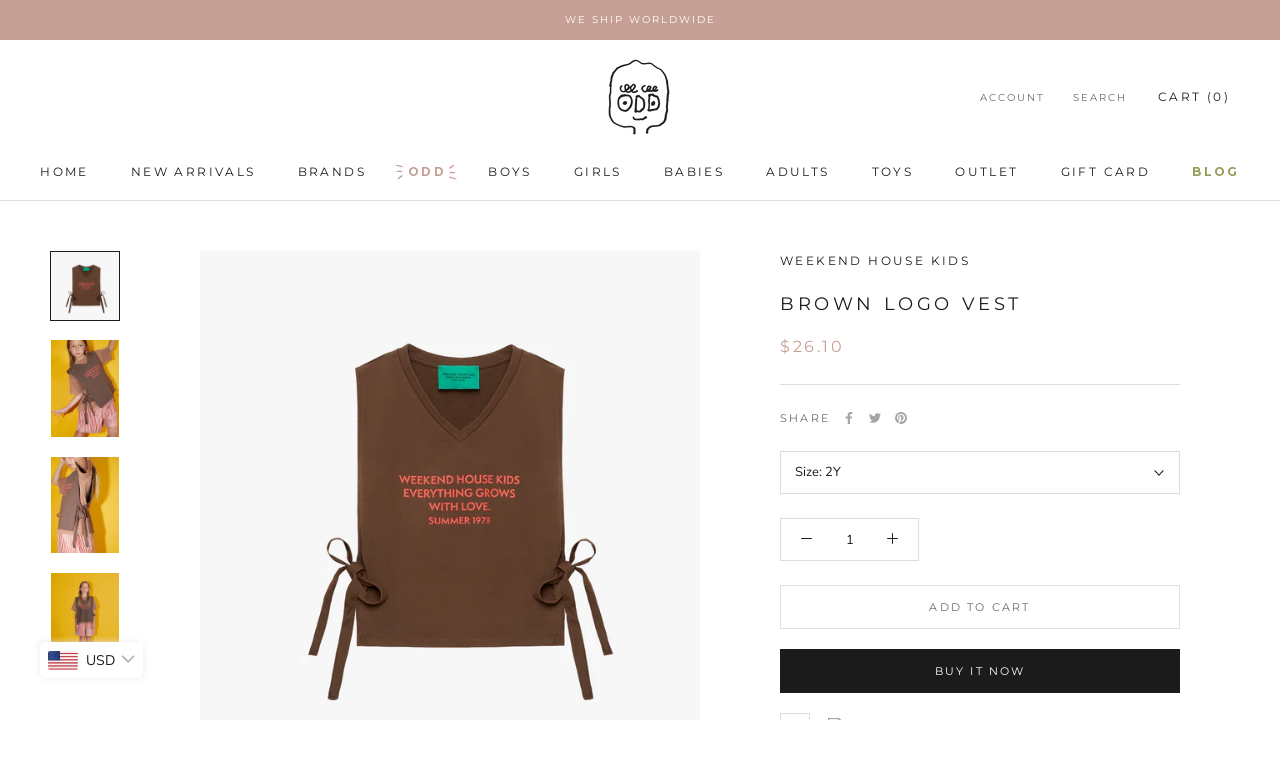

--- FILE ---
content_type: text/html; charset=utf-8
request_url: https://odd.com.qa/products/brown-logo-vest
body_size: 38480
content:
<!doctype html>

<html class="no-js" lang="en">
  <head>
    <meta charset="utf-8"> 
    <meta http-equiv="X-UA-Compatible" content="IE=edge,chrome=1">
    <meta name="viewport" content="width=device-width, initial-scale=1.0, height=device-height, minimum-scale=1.0, maximum-scale=1.0">
    <link rel="preconnect" href="https://fonts.googleapis.com">
    <link rel="preconnect" href="https://fonts.gstatic.com" crossorigin>
    <link href="https://fonts.googleapis.com/css2?family=Montserrat:wght@700&display=swap" rel="stylesheet">
    <meta name="theme-color" content="">

    <title>
      Brown Logo vest &ndash; ODD
    </title><link rel="canonical" href="https://odd.com.qa/products/brown-logo-vest"><link rel="shortcut icon" href="//odd.com.qa/cdn/shop/files/logo-big_96x.png?v=1641492840" type="image/png"><meta property="og:type" content="product">
  <meta property="og:title" content="Brown Logo vest"><meta property="og:image" content="http://odd.com.qa/cdn/shop/products/40_4d97876f-1362-423d-bd30-271e7306e2dd.jpg?v=1649185208">
    <meta property="og:image:secure_url" content="https://odd.com.qa/cdn/shop/products/40_4d97876f-1362-423d-bd30-271e7306e2dd.jpg?v=1649185208">
    <meta property="og:image:width" content="1200">
    <meta property="og:image:height" content="1200"><meta property="product:price:amount" content="95,00">
  <meta property="product:price:currency" content="QAR"><meta property="og:url" content="https://odd.com.qa/products/brown-logo-vest">
<meta property="og:site_name" content="ODD"><meta name="twitter:card" content="summary"><meta name="twitter:title" content="Brown Logo vest">
  <meta name="twitter:description" content="">
  <meta name="twitter:image" content="https://odd.com.qa/cdn/shop/products/40_4d97876f-1362-423d-bd30-271e7306e2dd_600x600_crop_center.jpg?v=1649185208">
    <style>
  @font-face {
  font-family: Montserrat;
  font-weight: 400;
  font-style: normal;
  font-display: fallback;
  src: url("//odd.com.qa/cdn/fonts/montserrat/montserrat_n4.81949fa0ac9fd2021e16436151e8eaa539321637.woff2") format("woff2"),
       url("//odd.com.qa/cdn/fonts/montserrat/montserrat_n4.a6c632ca7b62da89c3594789ba828388aac693fe.woff") format("woff");
}

  @font-face {
  font-family: "Nunito Sans";
  font-weight: 400;
  font-style: normal;
  font-display: fallback;
  src: url("//odd.com.qa/cdn/fonts/nunito_sans/nunitosans_n4.0276fe080df0ca4e6a22d9cb55aed3ed5ba6b1da.woff2") format("woff2"),
       url("//odd.com.qa/cdn/fonts/nunito_sans/nunitosans_n4.b4964bee2f5e7fd9c3826447e73afe2baad607b7.woff") format("woff");
}


  @font-face {
  font-family: "Nunito Sans";
  font-weight: 700;
  font-style: normal;
  font-display: fallback;
  src: url("//odd.com.qa/cdn/fonts/nunito_sans/nunitosans_n7.25d963ed46da26098ebeab731e90d8802d989fa5.woff2") format("woff2"),
       url("//odd.com.qa/cdn/fonts/nunito_sans/nunitosans_n7.d32e3219b3d2ec82285d3027bd673efc61a996c8.woff") format("woff");
}

  @font-face {
  font-family: "Nunito Sans";
  font-weight: 400;
  font-style: italic;
  font-display: fallback;
  src: url("//odd.com.qa/cdn/fonts/nunito_sans/nunitosans_i4.6e408730afac1484cf297c30b0e67c86d17fc586.woff2") format("woff2"),
       url("//odd.com.qa/cdn/fonts/nunito_sans/nunitosans_i4.c9b6dcbfa43622b39a5990002775a8381942ae38.woff") format("woff");
}

  @font-face {
  font-family: "Nunito Sans";
  font-weight: 700;
  font-style: italic;
  font-display: fallback;
  src: url("//odd.com.qa/cdn/fonts/nunito_sans/nunitosans_i7.8c1124729eec046a321e2424b2acf328c2c12139.woff2") format("woff2"),
       url("//odd.com.qa/cdn/fonts/nunito_sans/nunitosans_i7.af4cda04357273e0996d21184432bcb14651a64d.woff") format("woff");
}


  :root {
    --heading-font-family : Montserrat, sans-serif;
    --heading-font-weight : 400;
    --heading-font-style  : normal;

    --text-font-family : "Nunito Sans", sans-serif;
    --text-font-weight : 400;
    --text-font-style  : normal;

    --base-text-font-size   : 13px;
    --default-text-font-size: 14px;--background          : #ffffff;
    --background-rgb      : 255, 255, 255;
    --light-background    : #ffffff;
    --light-background-rgb: 255, 255, 255;
    --heading-color       : #1c1b1b;
    --text-color          : #1c1b1b;
    --text-color-rgb      : 28, 27, 27;
    --text-color-light    : #6a6a6a;
    --text-color-light-rgb: 106, 106, 106;
    --link-color          : #6a6a6a;
    --link-color-rgb      : 106, 106, 106;
    --border-color        : #dddddd;
    --border-color-rgb    : 221, 221, 221;

    --button-background    : #1c1b1b;
    --button-background-rgb: 28, 27, 27;
    --button-text-color    : #ffffff;

    --header-background       : #ffffff;
    --header-heading-color    : #1c1b1b;
    --header-light-text-color : #6a6a6a;
    --header-border-color     : #dddddd;

    --footer-background    : #c6cbc6;
    --footer-text-color    : #6a6a6a;
    --footer-heading-color : #1c1b1b;
    --footer-border-color  : #b8bcb8;

    --navigation-background      : #ced5ce;
    --navigation-background-rgb  : 206, 213, 206;
    --navigation-text-color      : #1c1b1b;
    --navigation-text-color-light: rgba(28, 27, 27, 0.5);
    --navigation-border-color    : rgba(28, 27, 27, 0.25);

    --newsletter-popup-background     : #1c1b1b;
    --newsletter-popup-text-color     : #ffffff;
    --newsletter-popup-text-color-rgb : 255, 255, 255;

    --secondary-elements-background       : #1c1b1b;
    --secondary-elements-background-rgb   : 28, 27, 27;
    --secondary-elements-text-color       : #ffffff;
    --secondary-elements-text-color-light : rgba(255, 255, 255, 0.5);
    --secondary-elements-border-color     : rgba(255, 255, 255, 0.25);

    --product-sale-price-color    : #c6a094;
    --product-sale-price-color-rgb: 198, 160, 148;
    --product-star-rating: #c6a094;

    /* Shopify related variables */
    --payment-terms-background-color: #ffffff;

    /* Products */

    --horizontal-spacing-four-products-per-row: 60px;
        --horizontal-spacing-two-products-per-row : 60px;

    --vertical-spacing-four-products-per-row: 60px;
        --vertical-spacing-two-products-per-row : 75px;

    /* Animation */
    --drawer-transition-timing: cubic-bezier(0.645, 0.045, 0.355, 1);
    --header-base-height: 80px; /* We set a default for browsers that do not support CSS variables */

    /* Cursors */
    --cursor-zoom-in-svg    : url(//odd.com.qa/cdn/shop/t/10/assets/cursor-zoom-in.svg?v=170532930330058140181721106750);
    --cursor-zoom-in-2x-svg : url(//odd.com.qa/cdn/shop/t/10/assets/cursor-zoom-in-2x.svg?v=56685658183649387561721106750);
  }
</style>

<script>
  // IE11 does not have support for CSS variables, so we have to polyfill them
  if (!(((window || {}).CSS || {}).supports && window.CSS.supports('(--a: 0)'))) {
    const script = document.createElement('script');
    script.type = 'text/javascript';
    script.src = 'https://cdn.jsdelivr.net/npm/css-vars-ponyfill@2';
    script.onload = function() {
      cssVars({});
    };

    document.getElementsByTagName('head')[0].appendChild(script);
  }
</script>

    <script>window.performance && window.performance.mark && window.performance.mark('shopify.content_for_header.start');</script><meta name="google-site-verification" content="Xp6FqWMh4mB7jJD_QqOQEiXSK-lq4SY8WvF_fCsyh60">
<meta id="shopify-digital-wallet" name="shopify-digital-wallet" content="/61871456496/digital_wallets/dialog">
<link rel="alternate" type="application/json+oembed" href="https://odd.com.qa/products/brown-logo-vest.oembed">
<script async="async" src="/checkouts/internal/preloads.js?locale=en-QA"></script>
<script id="shopify-features" type="application/json">{"accessToken":"21364ef40b29611c1eeedfb558f10277","betas":["rich-media-storefront-analytics"],"domain":"odd.com.qa","predictiveSearch":true,"shopId":61871456496,"locale":"en"}</script>
<script>var Shopify = Shopify || {};
Shopify.shop = "o-d-d-kids.myshopify.com";
Shopify.locale = "en";
Shopify.currency = {"active":"QAR","rate":"1.0"};
Shopify.country = "QA";
Shopify.theme = {"name":"Prestige - Working on filters","id":144291299568,"schema_name":"Prestige","schema_version":"5.6.0","theme_store_id":855,"role":"main"};
Shopify.theme.handle = "null";
Shopify.theme.style = {"id":null,"handle":null};
Shopify.cdnHost = "odd.com.qa/cdn";
Shopify.routes = Shopify.routes || {};
Shopify.routes.root = "/";</script>
<script type="module">!function(o){(o.Shopify=o.Shopify||{}).modules=!0}(window);</script>
<script>!function(o){function n(){var o=[];function n(){o.push(Array.prototype.slice.apply(arguments))}return n.q=o,n}var t=o.Shopify=o.Shopify||{};t.loadFeatures=n(),t.autoloadFeatures=n()}(window);</script>
<script id="shop-js-analytics" type="application/json">{"pageType":"product"}</script>
<script defer="defer" async type="module" src="//odd.com.qa/cdn/shopifycloud/shop-js/modules/v2/client.init-shop-cart-sync_BT-GjEfc.en.esm.js"></script>
<script defer="defer" async type="module" src="//odd.com.qa/cdn/shopifycloud/shop-js/modules/v2/chunk.common_D58fp_Oc.esm.js"></script>
<script defer="defer" async type="module" src="//odd.com.qa/cdn/shopifycloud/shop-js/modules/v2/chunk.modal_xMitdFEc.esm.js"></script>
<script type="module">
  await import("//odd.com.qa/cdn/shopifycloud/shop-js/modules/v2/client.init-shop-cart-sync_BT-GjEfc.en.esm.js");
await import("//odd.com.qa/cdn/shopifycloud/shop-js/modules/v2/chunk.common_D58fp_Oc.esm.js");
await import("//odd.com.qa/cdn/shopifycloud/shop-js/modules/v2/chunk.modal_xMitdFEc.esm.js");

  window.Shopify.SignInWithShop?.initShopCartSync?.({"fedCMEnabled":true,"windoidEnabled":true});

</script>
<script>(function() {
  var isLoaded = false;
  function asyncLoad() {
    if (isLoaded) return;
    isLoaded = true;
    var urls = ["https:\/\/odd.com.qa\/apps\/buckscc\/sdk.min.js?shop=o-d-d-kids.myshopify.com","https:\/\/addons.good-apps.co\/storage\/js\/goodpa_product_accessories-o-d-d-kids.myshopify.com.js?ver=55\u0026shop=o-d-d-kids.myshopify.com"];
    for (var i = 0; i < urls.length; i++) {
      var s = document.createElement('script');
      s.type = 'text/javascript';
      s.async = true;
      s.src = urls[i];
      var x = document.getElementsByTagName('script')[0];
      x.parentNode.insertBefore(s, x);
    }
  };
  if(window.attachEvent) {
    window.attachEvent('onload', asyncLoad);
  } else {
    window.addEventListener('load', asyncLoad, false);
  }
})();</script>
<script id="__st">var __st={"a":61871456496,"offset":10800,"reqid":"b09f9ac2-687c-4817-b561-823044eec412-1769087820","pageurl":"odd.com.qa\/products\/brown-logo-vest","u":"4ddd6dcf9d23","p":"product","rtyp":"product","rid":7905215906032};</script>
<script>window.ShopifyPaypalV4VisibilityTracking = true;</script>
<script id="captcha-bootstrap">!function(){'use strict';const t='contact',e='account',n='new_comment',o=[[t,t],['blogs',n],['comments',n],[t,'customer']],c=[[e,'customer_login'],[e,'guest_login'],[e,'recover_customer_password'],[e,'create_customer']],r=t=>t.map((([t,e])=>`form[action*='/${t}']:not([data-nocaptcha='true']) input[name='form_type'][value='${e}']`)).join(','),a=t=>()=>t?[...document.querySelectorAll(t)].map((t=>t.form)):[];function s(){const t=[...o],e=r(t);return a(e)}const i='password',u='form_key',d=['recaptcha-v3-token','g-recaptcha-response','h-captcha-response',i],f=()=>{try{return window.sessionStorage}catch{return}},m='__shopify_v',_=t=>t.elements[u];function p(t,e,n=!1){try{const o=window.sessionStorage,c=JSON.parse(o.getItem(e)),{data:r}=function(t){const{data:e,action:n}=t;return t[m]||n?{data:e,action:n}:{data:t,action:n}}(c);for(const[e,n]of Object.entries(r))t.elements[e]&&(t.elements[e].value=n);n&&o.removeItem(e)}catch(o){console.error('form repopulation failed',{error:o})}}const l='form_type',E='cptcha';function T(t){t.dataset[E]=!0}const w=window,h=w.document,L='Shopify',v='ce_forms',y='captcha';let A=!1;((t,e)=>{const n=(g='f06e6c50-85a8-45c8-87d0-21a2b65856fe',I='https://cdn.shopify.com/shopifycloud/storefront-forms-hcaptcha/ce_storefront_forms_captcha_hcaptcha.v1.5.2.iife.js',D={infoText:'Protected by hCaptcha',privacyText:'Privacy',termsText:'Terms'},(t,e,n)=>{const o=w[L][v],c=o.bindForm;if(c)return c(t,g,e,D).then(n);var r;o.q.push([[t,g,e,D],n]),r=I,A||(h.body.append(Object.assign(h.createElement('script'),{id:'captcha-provider',async:!0,src:r})),A=!0)});var g,I,D;w[L]=w[L]||{},w[L][v]=w[L][v]||{},w[L][v].q=[],w[L][y]=w[L][y]||{},w[L][y].protect=function(t,e){n(t,void 0,e),T(t)},Object.freeze(w[L][y]),function(t,e,n,w,h,L){const[v,y,A,g]=function(t,e,n){const i=e?o:[],u=t?c:[],d=[...i,...u],f=r(d),m=r(i),_=r(d.filter((([t,e])=>n.includes(e))));return[a(f),a(m),a(_),s()]}(w,h,L),I=t=>{const e=t.target;return e instanceof HTMLFormElement?e:e&&e.form},D=t=>v().includes(t);t.addEventListener('submit',(t=>{const e=I(t);if(!e)return;const n=D(e)&&!e.dataset.hcaptchaBound&&!e.dataset.recaptchaBound,o=_(e),c=g().includes(e)&&(!o||!o.value);(n||c)&&t.preventDefault(),c&&!n&&(function(t){try{if(!f())return;!function(t){const e=f();if(!e)return;const n=_(t);if(!n)return;const o=n.value;o&&e.removeItem(o)}(t);const e=Array.from(Array(32),(()=>Math.random().toString(36)[2])).join('');!function(t,e){_(t)||t.append(Object.assign(document.createElement('input'),{type:'hidden',name:u})),t.elements[u].value=e}(t,e),function(t,e){const n=f();if(!n)return;const o=[...t.querySelectorAll(`input[type='${i}']`)].map((({name:t})=>t)),c=[...d,...o],r={};for(const[a,s]of new FormData(t).entries())c.includes(a)||(r[a]=s);n.setItem(e,JSON.stringify({[m]:1,action:t.action,data:r}))}(t,e)}catch(e){console.error('failed to persist form',e)}}(e),e.submit())}));const S=(t,e)=>{t&&!t.dataset[E]&&(n(t,e.some((e=>e===t))),T(t))};for(const o of['focusin','change'])t.addEventListener(o,(t=>{const e=I(t);D(e)&&S(e,y())}));const B=e.get('form_key'),M=e.get(l),P=B&&M;t.addEventListener('DOMContentLoaded',(()=>{const t=y();if(P)for(const e of t)e.elements[l].value===M&&p(e,B);[...new Set([...A(),...v().filter((t=>'true'===t.dataset.shopifyCaptcha))])].forEach((e=>S(e,t)))}))}(h,new URLSearchParams(w.location.search),n,t,e,['guest_login'])})(!0,!0)}();</script>
<script integrity="sha256-4kQ18oKyAcykRKYeNunJcIwy7WH5gtpwJnB7kiuLZ1E=" data-source-attribution="shopify.loadfeatures" defer="defer" src="//odd.com.qa/cdn/shopifycloud/storefront/assets/storefront/load_feature-a0a9edcb.js" crossorigin="anonymous"></script>
<script data-source-attribution="shopify.dynamic_checkout.dynamic.init">var Shopify=Shopify||{};Shopify.PaymentButton=Shopify.PaymentButton||{isStorefrontPortableWallets:!0,init:function(){window.Shopify.PaymentButton.init=function(){};var t=document.createElement("script");t.src="https://odd.com.qa/cdn/shopifycloud/portable-wallets/latest/portable-wallets.en.js",t.type="module",document.head.appendChild(t)}};
</script>
<script data-source-attribution="shopify.dynamic_checkout.buyer_consent">
  function portableWalletsHideBuyerConsent(e){var t=document.getElementById("shopify-buyer-consent"),n=document.getElementById("shopify-subscription-policy-button");t&&n&&(t.classList.add("hidden"),t.setAttribute("aria-hidden","true"),n.removeEventListener("click",e))}function portableWalletsShowBuyerConsent(e){var t=document.getElementById("shopify-buyer-consent"),n=document.getElementById("shopify-subscription-policy-button");t&&n&&(t.classList.remove("hidden"),t.removeAttribute("aria-hidden"),n.addEventListener("click",e))}window.Shopify?.PaymentButton&&(window.Shopify.PaymentButton.hideBuyerConsent=portableWalletsHideBuyerConsent,window.Shopify.PaymentButton.showBuyerConsent=portableWalletsShowBuyerConsent);
</script>
<script>
  function portableWalletsCleanup(e){e&&e.src&&console.error("Failed to load portable wallets script "+e.src);var t=document.querySelectorAll("shopify-accelerated-checkout .shopify-payment-button__skeleton, shopify-accelerated-checkout-cart .wallet-cart-button__skeleton"),e=document.getElementById("shopify-buyer-consent");for(let e=0;e<t.length;e++)t[e].remove();e&&e.remove()}function portableWalletsNotLoadedAsModule(e){e instanceof ErrorEvent&&"string"==typeof e.message&&e.message.includes("import.meta")&&"string"==typeof e.filename&&e.filename.includes("portable-wallets")&&(window.removeEventListener("error",portableWalletsNotLoadedAsModule),window.Shopify.PaymentButton.failedToLoad=e,"loading"===document.readyState?document.addEventListener("DOMContentLoaded",window.Shopify.PaymentButton.init):window.Shopify.PaymentButton.init())}window.addEventListener("error",portableWalletsNotLoadedAsModule);
</script>

<script type="module" src="https://odd.com.qa/cdn/shopifycloud/portable-wallets/latest/portable-wallets.en.js" onError="portableWalletsCleanup(this)" crossorigin="anonymous"></script>
<script nomodule>
  document.addEventListener("DOMContentLoaded", portableWalletsCleanup);
</script>

<link id="shopify-accelerated-checkout-styles" rel="stylesheet" media="screen" href="https://odd.com.qa/cdn/shopifycloud/portable-wallets/latest/accelerated-checkout-backwards-compat.css" crossorigin="anonymous">
<style id="shopify-accelerated-checkout-cart">
        #shopify-buyer-consent {
  margin-top: 1em;
  display: inline-block;
  width: 100%;
}

#shopify-buyer-consent.hidden {
  display: none;
}

#shopify-subscription-policy-button {
  background: none;
  border: none;
  padding: 0;
  text-decoration: underline;
  font-size: inherit;
  cursor: pointer;
}

#shopify-subscription-policy-button::before {
  box-shadow: none;
}

      </style>

<script>window.performance && window.performance.mark && window.performance.mark('shopify.content_for_header.end');</script>

    <link rel="stylesheet" href="//odd.com.qa/cdn/shop/t/10/assets/theme.css?v=130240925327922100491721106750">
     <link rel="stylesheet" href="//odd.com.qa/cdn/shop/t/10/assets/custom.css?v=126645686304368602001721278005">

    <script>// This allows to expose several variables to the global scope, to be used in scripts
      window.theme = {
        pageType: "product",
        moneyFormat: "\u003cspan class=money\u003eQAR {{amount_with_comma_separator}}\u003c\/span\u003e",
        moneyWithCurrencyFormat: "\u003cspan class=money\u003eQAR {{amount_with_comma_separator}}\u003c\/span\u003e",
        currencyCodeEnabled: false,
        productImageSize: "natural",
        searchMode: "product,article",
        showPageTransition: false,
        showElementStaggering: true,
        showImageZooming: true
      };

      window.routes = {
        rootUrl: "\/",
        rootUrlWithoutSlash: '',
        cartUrl: "\/cart",
        cartAddUrl: "\/cart\/add",
        cartChangeUrl: "\/cart\/change",
        searchUrl: "\/search",
        productRecommendationsUrl: "\/recommendations\/products"
      };

      window.languages = {
        cartAddNote: "Add Order Note",
        cartEditNote: "Edit Order Note",
        productImageLoadingError: "This image could not be loaded. Please try to reload the page.",
        productFormAddToCart: "Add to cart",
        productFormUnavailable: "Unavailable",
        productFormSoldOut: "Sold Out",
        shippingEstimatorOneResult: "1 option available:",
        shippingEstimatorMoreResults: "{{count}} options available:",
        shippingEstimatorNoResults: "No shipping could be found"
      };

      window.lazySizesConfig = {
        loadHidden: false,
        hFac: 0.5,
        expFactor: 2,
        ricTimeout: 150,
        lazyClass: 'Image--lazyLoad',
        loadingClass: 'Image--lazyLoading',
        loadedClass: 'Image--lazyLoaded'
      };

      document.documentElement.className = document.documentElement.className.replace('no-js', 'js');
      document.documentElement.style.setProperty('--window-height', window.innerHeight + 'px');

      // We do a quick detection of some features (we could use Modernizr but for so little...)
      (function() {
        document.documentElement.className += ((window.CSS && window.CSS.supports('(position: sticky) or (position: -webkit-sticky)')) ? ' supports-sticky' : ' no-supports-sticky');
        document.documentElement.className += (window.matchMedia('(-moz-touch-enabled: 1), (hover: none)')).matches ? ' no-supports-hover' : ' supports-hover';
      }());

      
    </script>

    <script src="//odd.com.qa/cdn/shop/t/10/assets/lazysizes.min.js?v=174358363404432586981721106750" async></script><script src="//odd.com.qa/cdn/shop/t/10/assets/libs.min.js?v=26178543184394469741721106750" defer></script>
    <script src="//odd.com.qa/cdn/shop/t/10/assets/theme.js?v=27068925060276076331721201527" defer></script>
    <script src="//odd.com.qa/cdn/shop/t/10/assets/custom.js?v=12931321133489377091721629643" defer></script>

    <script>
      (function () {
        window.onpageshow = function() {
          if (window.theme.showPageTransition) {
            var pageTransition = document.querySelector('.PageTransition');

            if (pageTransition) {
              pageTransition.style.visibility = 'visible';
              pageTransition.style.opacity = '0';
            }
          }

          // When the page is loaded from the cache, we have to reload the cart content
          document.documentElement.dispatchEvent(new CustomEvent('cart:refresh', {
            bubbles: true
          }));
        };
      })();
    </script>

    
  <script type="application/ld+json">
  {
    "@context": "http://schema.org",
    "@type": "Product",
    "offers": [{
          "@type": "Offer",
          "name": "2Y",
          "availability":"https://schema.org/InStock",
          "price": 95.0,
          "priceCurrency": "QAR",
          "priceValidUntil": "2026-02-01","sku": "SS22360","url": "/products/brown-logo-vest?variant=42621368172784"
        },
{
          "@type": "Offer",
          "name": "3\/4Y",
          "availability":"https://schema.org/InStock",
          "price": 95.0,
          "priceCurrency": "QAR",
          "priceValidUntil": "2026-02-01","sku": "SS22361","url": "/products/brown-logo-vest?variant=42621368205552"
        }
],
      "mpn": "SS22360",
      "productId": "SS22360",
    "brand": {
      "name": "WEEKEND HOUSE KIDS"
    },
    "name": "Brown Logo vest",
    "description": "",
    "category": "Shirts \u0026 Tops",
    "url": "/products/brown-logo-vest",
    "sku": "SS22360",
    "image": {
      "@type": "ImageObject",
      "url": "https://odd.com.qa/cdn/shop/products/40_4d97876f-1362-423d-bd30-271e7306e2dd_1024x.jpg?v=1649185208",
      "image": "https://odd.com.qa/cdn/shop/products/40_4d97876f-1362-423d-bd30-271e7306e2dd_1024x.jpg?v=1649185208",
      "name": "Brown Logo vest",
      "width": "1024",
      "height": "1024"
    }
  }
  </script>



  <script type="application/ld+json">
  {
    "@context": "http://schema.org",
    "@type": "BreadcrumbList",
  "itemListElement": [{
      "@type": "ListItem",
      "position": 1,
      "name": "Home",
      "item": "https://odd.com.qa"
    },{
          "@type": "ListItem",
          "position": 2,
          "name": "Brown Logo vest",
          "item": "https://odd.com.qa/products/brown-logo-vest"
        }]
  }
  </script>

  
                    <!-- GSSTART Coming Soon code start. Do not change -->
<script type="text/javascript"> gsProductByVariant = {};  gsProductByVariant[42621368172784] =  1 ;  gsProductByVariant[42621368205552] =  1 ;   gsProductCSID = "7905215906032"; gsDefaultV = "42621368172784"; </script><script  type="text/javascript" src="https://gravity-software.com/js/shopify/pac_shop38184.js?v=gsfbfd38ef893229e159eb575e137b3793xx"></script>
<!-- Coming Soon code end. Do not change GSEND -->
        <script>
        window.bucksCC = window.bucksCC || {};
        window.bucksCC.config = {}; window.bucksCC.reConvert = function () {};
        "function"!=typeof Object.assign&&(Object.assign=function(n){if(null==n)throw new TypeError("Cannot convert undefined or null to object");for(var r=Object(n),t=1;t<arguments.length;t++){var e=arguments[t];if(null!=e)for(var o in e)e.hasOwnProperty(o)&&(r[o]=e[o])}return r});
        Object.assign(window.bucksCC.config, {"id":null,"active":true,"userCurrency":"","selectedCurrencies":"[{\"USD\":\"US Dollar (USD)\"},{\"EUR\":\"Euro (EUR)\"},{\"GBP\":\"British Pound (GBP)\"},{\"CAD\":\"Canadian Dollar (CAD)\"},{\"AFN\":\"Afghan Afghani (AFN)\"},{\"ALL\":\"Albanian Lek (ALL)\"},{\"DZD\":\"Algerian Dinar (DZD)\"},{\"AOA\":\"Angolan Kwanza (AOA)\"},{\"ARS\":\"Argentine Peso (ARS)\"},{\"AMD\":\"Armenian Dram (AMD)\"},{\"AWG\":\"Aruban Florin (AWG)\"},{\"AUD\":\"Australian Dollar (AUD)\"},{\"BBD\":\"Barbadian Dollar (BBD)\"},{\"AZN\":\"Azerbaijani Manat (AZN)\"},{\"BDT\":\"Bangladeshi Taka (BDT)\"},{\"BSD\":\"Bahamian Dollar (BSD)\"},{\"BHD\":\"Bahraini Dinar (BHD)\"},{\"BIF\":\"Burundian Franc (BIF)\"},{\"BYN\":\"Belarusian Ruble (BYN)\"},{\"BYR\":\"Belarusian Ruble (BYR)\"},{\"BZD\":\"Belize Dollar (BZD)\"},{\"BMD\":\"Bermudan Dollar (BMD)\"},{\"BTN\":\"Bhutanese Ngultrum (BTN)\"},{\"BAM\":\"Bosnia-Herzegovina Convertible Mark (BAM)\"},{\"BRL\":\"Brazilian Real (BRL)\"},{\"BOB\":\"Bolivian Boliviano (BOB)\"},{\"BWP\":\"Botswanan Pula (BWP)\"},{\"BND\":\"Brunei Dollar (BND)\"},{\"BGN\":\"Bulgarian Lev (BGN)\"},{\"MMK\":\"Myanmar Kyat (MMK)\"},{\"KHR\":\"Cambodian Riel (KHR)\"},{\"CVE\":\"Cape Verdean Escudo (CVE)\"},{\"KYD\":\"Cayman Islands Dollar (KYD)\"},{\"XAF\":\"Central African CFA Franc (XAF)\"},{\"CLP\":\"Chilean Peso (CLP)\"},{\"CNY\":\"Chinese Yuan (CNY)\"},{\"COP\":\"Colombian Peso (COP)\"},{\"KMF\":\"Comorian Franc (KMF)\"},{\"CDF\":\"Congolese Franc (CDF)\"},{\"CRC\":\"Costa Rican Colón (CRC)\"},{\"HRK\":\"Croatian Kuna (HRK)\"},{\"CZK\":\"Czech Koruna (CZK)\"},{\"DKK\":\"Danish Krone (DKK)\"},{\"DJF\":\"Djiboutian Franc (DJF)\"},{\"DOP\":\"Dominican Peso (DOP)\"},{\"XCD\":\"East Caribbean Dollar (XCD)\"},{\"EGP\":\"Egyptian Pound (EGP)\"},{\"ETB\":\"Ethiopian Birr (ETB)\"},{\"FKP\":\"Falkland Islands Pound (FKP)\"},{\"XPF\":\"CFP Franc (XPF)\"},{\"FJD\":\"Fijian Dollar (FJD)\"},{\"GIP\":\"Gibraltar Pound (GIP)\"},{\"GMD\":\"Gambian Dalasi (GMD)\"},{\"GHS\":\"Ghanaian Cedi (GHS)\"},{\"GTQ\":\"Guatemalan Quetzal (GTQ)\"},{\"GYD\":\"Guyanaese Dollar (GYD)\"},{\"GEL\":\"Georgian Lari (GEL)\"},{\"GNF\":\"Guinean Franc (GNF)\"},{\"HTG\":\"Haitian Gourde (HTG)\"},{\"HNL\":\"Honduran Lempira (HNL)\"},{\"HKD\":\"Hong Kong Dollar (HKD)\"},{\"HUF\":\"Hungarian Forint (HUF)\"},{\"ISK\":\"Icelandic Króna (ISK)\"},{\"INR\":\"Indian Rupee (INR)\"},{\"IDR\":\"Indonesian Rupiah (IDR)\"},{\"ILS\":\"Israeli New Shekel (ILS)\"},{\"IRR\":\"Iranian Rial (IRR)\"},{\"IQD\":\"Iraqi Dinar (IQD)\"},{\"JMD\":\"Jamaican Dollar (JMD)\"},{\"JPY\":\"Japanese Yen (JPY)\"},{\"JEP\":\"Jersey Pound (JEP)\"},{\"JOD\":\"Jordanian Dinar (JOD)\"},{\"KZT\":\"Kazakhstani Tenge (KZT)\"},{\"KES\":\"Kenyan Shilling (KES)\"},{\"KWD\":\"Kuwaiti Dinar (KWD)\"},{\"KGS\":\"Kyrgystani Som (KGS)\"},{\"LAK\":\"Laotian Kip (LAK)\"},{\"LVL\":\"Latvian Lats (LVL)\"},{\"LBP\":\"Lebanese Pound (LBP)\"},{\"LSL\":\"Lesotho Loti (LSL)\"},{\"LRD\":\"Liberian Dollar (LRD)\"},{\"LYD\":\"Libyan Dinar (LYD)\"},{\"MGA\":\"Malagasy Ariary (MGA)\"},{\"MKD\":\"Macedonian Denar (MKD)\"},{\"MOP\":\"Macanese Pataca (MOP)\"},{\"MWK\":\"Malawian Kwacha (MWK)\"},{\"MVR\":\"Maldivian Rufiyaa (MVR)\"},{\"MXN\":\"Mexican Peso (MXN)\"},{\"MYR\":\"Malaysian Ringgit (MYR)\"},{\"MUR\":\"Mauritian Rupee (MUR)\"},{\"MDL\":\"Moldovan Leu (MDL)\"},{\"MAD\":\"Moroccan Dirham (MAD)\"},{\"MNT\":\"Mongolian Tugrik (MNT)\"},{\"MZN\":\"Mozambican Metical (MZN)\"},{\"NAD\":\"Namibian Dollar (NAD)\"},{\"NPR\":\"Nepalese Rupee (NPR)\"},{\"ANG\":\"Netherlands Antillean Guilder (ANG)\"},{\"NZD\":\"New Zealand Dollar (NZD)\"},{\"NIO\":\"Nicaraguan Córdoba (NIO)\"},{\"NGN\":\"Nigerian Naira (NGN)\"},{\"NOK\":\"Norwegian Krone (NOK)\"},{\"OMR\":\"Omani Rial (OMR)\"},{\"PAB\":\"Panamanian Balboa (PAB)\"},{\"PKR\":\"Pakistani Rupee (PKR)\"},{\"PGK\":\"Papua New Guinean Kina (PGK)\"},{\"PYG\":\"Paraguayan Guarani (PYG)\"},{\"PEN\":\"Peruvian Sol (PEN)\"},{\"PHP\":\"Philippine Piso (PHP)\"},{\"PLN\":\"Polish Zloty (PLN)\"},{\"QAR\":\"Qatari Rial (QAR)\"},{\"RON\":\"Romanian Leu (RON)\"},{\"RUB\":\"Russian Ruble (RUB)\"},{\"RWF\":\"Rwandan Franc (RWF)\"},{\"WST\":\"Samoan Tala (WST)\"},{\"SHP\":\"St. Helena Pound (SHP)\"},{\"SAR\":\"Saudi Riyal (SAR)\"},{\"STD\":\"São Tomé & Príncipe Dobra (STD)\"},{\"RSD\":\"Serbian Dinar (RSD)\"},{\"SCR\":\"Seychellois Rupee (SCR)\"},{\"SLL\":\"Sierra Leonean Leone (SLL)\"},{\"SGD\":\"Singapore Dollar (SGD)\"},{\"SDG\":\"Sudanese Pound (SDG)\"},{\"SYP\":\"Syrian Pound (SYP)\"},{\"ZAR\":\"South African Rand (ZAR)\"},{\"KRW\":\"South Korean Won (KRW)\"},{\"SSP\":\"South Sudanese Pound (SSP)\"},{\"SBD\":\"Solomon Islands Dollar (SBD)\"},{\"LKR\":\"Sri Lankan Rupee (LKR)\"},{\"SRD\":\"Surinamese Dollar (SRD)\"},{\"SZL\":\"Swazi Lilangeni (SZL)\"},{\"SEK\":\"Swedish Krona (SEK)\"},{\"CHF\":\"Swiss Franc (CHF)\"},{\"TWD\":\"New Taiwan Dollar (TWD)\"},{\"THB\":\"Thai Baht (THB)\"},{\"TJS\":\"Tajikistani Somoni (TJS)\"},{\"TZS\":\"Tanzanian Shilling (TZS)\"},{\"TOP\":\"Tongan Paʻanga (TOP)\"},{\"TTD\":\"Trinidad & Tobago Dollar (TTD)\"},{\"TND\":\"Tunisian Dinar (TND)\"},{\"TRY\":\"Turkish Lira (TRY)\"},{\"TMT\":\"Turkmenistani Manat (TMT)\"},{\"UGX\":\"Ugandan Shilling (UGX)\"},{\"UAH\":\"Ukrainian Hryvnia (UAH)\"},{\"AED\":\"United Arab Emirates Dirham (AED)\"},{\"UYU\":\"Uruguayan Peso (UYU)\"},{\"UZS\":\"Uzbekistani Som (UZS)\"},{\"VUV\":\"Vanuatu Vatu (VUV)\"},{\"VEF\":\"Venezuelan Bolívar (VEF)\"},{\"VND\":\"Vietnamese Dong (VND)\"},{\"XOF\":\"West African CFA Franc (XOF)\"},{\"YER\":\"Yemeni Rial (YER)\"},{\"ZMW\":\"Zambian Kwacha (ZMW)\"}]","autoSwitchCurrencyLocationBased":true,"moneyWithCurrencyFormat":false,"autoSwitchOnlyToPreferredCurrency":false,"showCurrencyCodesOnly":false,"displayPositionType":"floating","displayPosition":"bottom_left","customPosition":"","positionPlacement":"after","mobileDisplayPositionType":"floating","mobileDisplayPosition":"bottom_left","mobileCustomPosition":"","mobilePositionPlacement":"after","showInDesktop":true,"showInMobileDevice":true,"showOriginalPriceOnMouseHover":false,"customOptionsPlacement":false,"optionsPlacementType":"left_upwards","customOptionsPlacementMobile":false,"optionsPlacementTypeMobile":"left_upwards","cartNotificationStatus":false,"cartNotificationMessage":"We process all orders in {STORE_CURRENCY} and you will be checkout using the most current exchange rates.","cartNotificationBackgroundColor":"rgba(251,245,245,1)","cartNotificationTextColor":"rgba(30,30,30,1)","roundingDecimal":0.99,"priceRoundingType":"none","defaultCurrencyRounding":false,"integrateWithOtherApps":true,"themeType":"default","backgroundColor":"rgba(255,255,255,1)","textColor":"rgba(30,30,30,1)","hoverColor":"rgba(255,255,255,1)","borderStyle":"boxShadow","instantLoader":true,"darkMode":false,"flagStyle":"traditional","flagTheme":"rounded","flagDisplayOption":"showFlagAndCurrency","trigger":"","watchUrls":"","expertSettings":"{\"css\":\".hxoSelectTheme .buckscc-select-styled {\\n  box-shadow: 2px 2px 5px #e8e8e875, -2px -2px 5px #e8e8e875 !important;\\n}\"}"}, { money_format: "\u003cspan class=money\u003eQAR {{amount_with_comma_separator}}\u003c\/span\u003e", money_with_currency_format: "\u003cspan class=money\u003eQAR {{amount_with_comma_separator}}\u003c\/span\u003e", userCurrency: "QAR" }); window.bucksCC.config.multiCurrencies = [];  window.bucksCC.config.multiCurrencies = "QAR".split(',') || ''; window.bucksCC.config.cartCurrency = "QAR" || ''; self.fetch||(self.fetch=function(e,n){return n=n||{},new Promise(function(t,s){var r=new XMLHttpRequest,o=[],u=[],i={},a=function(){return{ok:2==(r.status/100|0),statusText:r.statusText,status:r.status,url:r.responseURL,text:function(){return Promise.resolve(r.responseText)},json:function(){return Promise.resolve(JSON.parse(r.responseText))},blob:function(){return Promise.resolve(new Blob([r.response]))},clone:a,headers:{keys:function(){return o},entries:function(){return u},get:function(e){return i[e.toLowerCase()]},has:function(e){return e.toLowerCase()in i}}}};for(var c in r.open(n.method||"get",e,!0),r.onload=function(){r.getAllResponseHeaders().replace(/^(.*?):[^S\n]*([sS]*?)$/gm,function(e,n,t){o.push(n=n.toLowerCase()),u.push([n,t]),i[n]=i[n]?i[n]+","+t:t}),t(a())},r.onerror=s,r.withCredentials="include"==n.credentials,n.headers)r.setRequestHeader(c,n.headers[c]);r.send(n.body||null)})});!function(){function t(t){const e=document.createElement("style");e.innerText=t,document.head.appendChild(e)}function e(t){const e=document.createElement("script");e.type="text/javascript",e.text=t,document.head.appendChild(e),console.log("%cBUCKSCC: Instant Loader Activated ⚡️","background: #1c64f6; color: #fff; font-size: 12px; font-weight:bold; padding: 5px 10px; border-radius: 3px")}t("span.money{color: transparent;}"),setTimeout(function(){t("span.money{color: inherit !important}")},1500);let n=sessionStorage.getItem("bucksccHash");(n=n?JSON.parse(n):null)?e(n):fetch("https://odd.com.qa/apps/buckscc/sdk.min.js?shop=o-d-d-kids.myshopify.com",{mode:"no-cors"}).then(function(t){return t.text()}).then(function(t){if((t||"").length>100){const o=JSON.stringify(t);sessionStorage.setItem("bucksccHash",o),n=t,e(t)}})}(); 
        </script>
<style>
  html,
  body {
    overflow-x: hidden;
  }
  
  .Rte form {
    position: relative;
  }
  .Rte form::after {
    content: "";
    position: absolute;
    background-image: url(//odd.com.qa/cdn/shop/t/10/assets/character-11.svg?v=68243964754301524721721106750);
    width: 200px;
    height: 200px;
    background-repeat: no-repeat;
    top: 50%;
    right: -8rem;
    transform: translateY(-50%) rotate(30deg);
    z-index: -2;
  }
  @media (max-width: 567px) {
    .Rte form::after {
      width: 100px;
      height: 100px;
      background-repeat: no-repeat;
      top: -4%;
      right: inherit;
      transform: translateY(-50%) rotate(349deg);
    }
  }
  .Rte form {
    background: white;
  }
  #shopify-section-template--15583166169328__main .PageContent--narrow  {
    max-width: 1000px !important;
  }
  #shopify-section-template--15583166169328__main #sbp .catalogue-wrapper {
    padding: 0;
  }
  #shopify-section-template--15583166169328__main #sbp .catalogue-image {
    background-size: cover;
  }
  #shopify-section-template--15583166169328__main #sbp .catalogue-image, #shopify-section-template--15583166169328__main #sbp div.catalogue-image:empty {
    display: block;
  }
  #shopify-section-template--15583166169328__main #sbp .brands {
    grid-template-columns: 25% 25% 25% 25%;
  }
  #shopify-section-template--15583166169328__main #sbp .shortcuts {
    justify-content: flex-start;
  }
  a.Heading[href="/blogs/odd-blog"] {
    font-weight: bold;
    color: #969b59;
  }
  a.Heading[href="/collections/odd"] {
    position: relative;
  }
  a.Heading[href="/collections/odd"] .Header__LinkSpacer:after {
    display: none;
  }
  a.Heading[href="/collections/odd"]:before {
    content: "";
    background:url("//odd.com.qa/cdn/shop/t/10/assets/wings-left.svg?v=148865197233635932861725801487") no-repeat;
    position: absolute;
    width: 1rem;
    height: 100%;
    left: -1rem;
    top: 50%;
    transform: translateY(-50%);
  }
   a.Heading[href="/collections/odd"]:after {
    content: "";
    background:url("//odd.com.qa/cdn/shop/t/10/assets/wings-right.svg?v=89175326072812470211725801496") no-repeat;
    position: absolute;
    width: 1rem;
    height: 100%;
    right: -1.25rem;
    top: 50%;
    transform: translateY(-50%);
   }
  .Article__Content .Rte table td {
    border: none !important;
  }
  .Article__Content .Rte p:not(:last-child), .Rte ul:not(:last-child), .Rte ol:not(:last-child) {
    margin-bottom: 0 !important;
    margin-top: revert;
  }
  .Article__Content .Rte img {
      width: 100%;
      margin: 1em auto;
  }
</style>
            
  










<!-- BEGIN app block: shopify://apps/pagefly-page-builder/blocks/app-embed/83e179f7-59a0-4589-8c66-c0dddf959200 -->

<!-- BEGIN app snippet: pagefly-cro-ab-testing-main -->







<script>
  ;(function () {
    const url = new URL(window.location)
    const viewParam = url.searchParams.get('view')
    if (viewParam && viewParam.includes('variant-pf-')) {
      url.searchParams.set('pf_v', viewParam)
      url.searchParams.delete('view')
      window.history.replaceState({}, '', url)
    }
  })()
</script>



<script type='module'>
  
  window.PAGEFLY_CRO = window.PAGEFLY_CRO || {}

  window.PAGEFLY_CRO['data_debug'] = {
    original_template_suffix: "all_products",
    allow_ab_test: false,
    ab_test_start_time: 0,
    ab_test_end_time: 0,
    today_date_time: 1769087820000,
  }
  window.PAGEFLY_CRO['GA4'] = { enabled: false}
</script>

<!-- END app snippet -->








  <script src='https://cdn.shopify.com/extensions/019bb4f9-aed6-78a3-be91-e9d44663e6bf/pagefly-page-builder-215/assets/pagefly-helper.js' defer='defer'></script>

  <script src='https://cdn.shopify.com/extensions/019bb4f9-aed6-78a3-be91-e9d44663e6bf/pagefly-page-builder-215/assets/pagefly-general-helper.js' defer='defer'></script>

  <script src='https://cdn.shopify.com/extensions/019bb4f9-aed6-78a3-be91-e9d44663e6bf/pagefly-page-builder-215/assets/pagefly-snap-slider.js' defer='defer'></script>

  <script src='https://cdn.shopify.com/extensions/019bb4f9-aed6-78a3-be91-e9d44663e6bf/pagefly-page-builder-215/assets/pagefly-slideshow-v3.js' defer='defer'></script>

  <script src='https://cdn.shopify.com/extensions/019bb4f9-aed6-78a3-be91-e9d44663e6bf/pagefly-page-builder-215/assets/pagefly-slideshow-v4.js' defer='defer'></script>

  <script src='https://cdn.shopify.com/extensions/019bb4f9-aed6-78a3-be91-e9d44663e6bf/pagefly-page-builder-215/assets/pagefly-glider.js' defer='defer'></script>

  <script src='https://cdn.shopify.com/extensions/019bb4f9-aed6-78a3-be91-e9d44663e6bf/pagefly-page-builder-215/assets/pagefly-slideshow-v1-v2.js' defer='defer'></script>

  <script src='https://cdn.shopify.com/extensions/019bb4f9-aed6-78a3-be91-e9d44663e6bf/pagefly-page-builder-215/assets/pagefly-product-media.js' defer='defer'></script>

  <script src='https://cdn.shopify.com/extensions/019bb4f9-aed6-78a3-be91-e9d44663e6bf/pagefly-page-builder-215/assets/pagefly-product.js' defer='defer'></script>


<script id='pagefly-helper-data' type='application/json'>
  {
    "page_optimization": {
      "assets_prefetching": false
    },
    "elements_asset_mapper": {
      "Accordion": "https://cdn.shopify.com/extensions/019bb4f9-aed6-78a3-be91-e9d44663e6bf/pagefly-page-builder-215/assets/pagefly-accordion.js",
      "Accordion3": "https://cdn.shopify.com/extensions/019bb4f9-aed6-78a3-be91-e9d44663e6bf/pagefly-page-builder-215/assets/pagefly-accordion3.js",
      "CountDown": "https://cdn.shopify.com/extensions/019bb4f9-aed6-78a3-be91-e9d44663e6bf/pagefly-page-builder-215/assets/pagefly-countdown.js",
      "GMap1": "https://cdn.shopify.com/extensions/019bb4f9-aed6-78a3-be91-e9d44663e6bf/pagefly-page-builder-215/assets/pagefly-gmap.js",
      "GMap2": "https://cdn.shopify.com/extensions/019bb4f9-aed6-78a3-be91-e9d44663e6bf/pagefly-page-builder-215/assets/pagefly-gmap.js",
      "GMapBasicV2": "https://cdn.shopify.com/extensions/019bb4f9-aed6-78a3-be91-e9d44663e6bf/pagefly-page-builder-215/assets/pagefly-gmap.js",
      "GMapAdvancedV2": "https://cdn.shopify.com/extensions/019bb4f9-aed6-78a3-be91-e9d44663e6bf/pagefly-page-builder-215/assets/pagefly-gmap.js",
      "HTML.Video": "https://cdn.shopify.com/extensions/019bb4f9-aed6-78a3-be91-e9d44663e6bf/pagefly-page-builder-215/assets/pagefly-htmlvideo.js",
      "HTML.Video2": "https://cdn.shopify.com/extensions/019bb4f9-aed6-78a3-be91-e9d44663e6bf/pagefly-page-builder-215/assets/pagefly-htmlvideo2.js",
      "HTML.Video3": "https://cdn.shopify.com/extensions/019bb4f9-aed6-78a3-be91-e9d44663e6bf/pagefly-page-builder-215/assets/pagefly-htmlvideo2.js",
      "BackgroundVideo": "https://cdn.shopify.com/extensions/019bb4f9-aed6-78a3-be91-e9d44663e6bf/pagefly-page-builder-215/assets/pagefly-htmlvideo2.js",
      "Instagram": "https://cdn.shopify.com/extensions/019bb4f9-aed6-78a3-be91-e9d44663e6bf/pagefly-page-builder-215/assets/pagefly-instagram.js",
      "Instagram2": "https://cdn.shopify.com/extensions/019bb4f9-aed6-78a3-be91-e9d44663e6bf/pagefly-page-builder-215/assets/pagefly-instagram.js",
      "Insta3": "https://cdn.shopify.com/extensions/019bb4f9-aed6-78a3-be91-e9d44663e6bf/pagefly-page-builder-215/assets/pagefly-instagram3.js",
      "Tabs": "https://cdn.shopify.com/extensions/019bb4f9-aed6-78a3-be91-e9d44663e6bf/pagefly-page-builder-215/assets/pagefly-tab.js",
      "Tabs3": "https://cdn.shopify.com/extensions/019bb4f9-aed6-78a3-be91-e9d44663e6bf/pagefly-page-builder-215/assets/pagefly-tab3.js",
      "ProductBox": "https://cdn.shopify.com/extensions/019bb4f9-aed6-78a3-be91-e9d44663e6bf/pagefly-page-builder-215/assets/pagefly-cart.js",
      "FBPageBox2": "https://cdn.shopify.com/extensions/019bb4f9-aed6-78a3-be91-e9d44663e6bf/pagefly-page-builder-215/assets/pagefly-facebook.js",
      "FBLikeButton2": "https://cdn.shopify.com/extensions/019bb4f9-aed6-78a3-be91-e9d44663e6bf/pagefly-page-builder-215/assets/pagefly-facebook.js",
      "TwitterFeed2": "https://cdn.shopify.com/extensions/019bb4f9-aed6-78a3-be91-e9d44663e6bf/pagefly-page-builder-215/assets/pagefly-twitter.js",
      "Paragraph4": "https://cdn.shopify.com/extensions/019bb4f9-aed6-78a3-be91-e9d44663e6bf/pagefly-page-builder-215/assets/pagefly-paragraph4.js",

      "AliReviews": "https://cdn.shopify.com/extensions/019bb4f9-aed6-78a3-be91-e9d44663e6bf/pagefly-page-builder-215/assets/pagefly-3rd-elements.js",
      "BackInStock": "https://cdn.shopify.com/extensions/019bb4f9-aed6-78a3-be91-e9d44663e6bf/pagefly-page-builder-215/assets/pagefly-3rd-elements.js",
      "GloboBackInStock": "https://cdn.shopify.com/extensions/019bb4f9-aed6-78a3-be91-e9d44663e6bf/pagefly-page-builder-215/assets/pagefly-3rd-elements.js",
      "GrowaveWishlist": "https://cdn.shopify.com/extensions/019bb4f9-aed6-78a3-be91-e9d44663e6bf/pagefly-page-builder-215/assets/pagefly-3rd-elements.js",
      "InfiniteOptionsShopPad": "https://cdn.shopify.com/extensions/019bb4f9-aed6-78a3-be91-e9d44663e6bf/pagefly-page-builder-215/assets/pagefly-3rd-elements.js",
      "InkybayProductPersonalizer": "https://cdn.shopify.com/extensions/019bb4f9-aed6-78a3-be91-e9d44663e6bf/pagefly-page-builder-215/assets/pagefly-3rd-elements.js",
      "LimeSpot": "https://cdn.shopify.com/extensions/019bb4f9-aed6-78a3-be91-e9d44663e6bf/pagefly-page-builder-215/assets/pagefly-3rd-elements.js",
      "Loox": "https://cdn.shopify.com/extensions/019bb4f9-aed6-78a3-be91-e9d44663e6bf/pagefly-page-builder-215/assets/pagefly-3rd-elements.js",
      "Opinew": "https://cdn.shopify.com/extensions/019bb4f9-aed6-78a3-be91-e9d44663e6bf/pagefly-page-builder-215/assets/pagefly-3rd-elements.js",
      "Powr": "https://cdn.shopify.com/extensions/019bb4f9-aed6-78a3-be91-e9d44663e6bf/pagefly-page-builder-215/assets/pagefly-3rd-elements.js",
      "ProductReviews": "https://cdn.shopify.com/extensions/019bb4f9-aed6-78a3-be91-e9d44663e6bf/pagefly-page-builder-215/assets/pagefly-3rd-elements.js",
      "PushOwl": "https://cdn.shopify.com/extensions/019bb4f9-aed6-78a3-be91-e9d44663e6bf/pagefly-page-builder-215/assets/pagefly-3rd-elements.js",
      "ReCharge": "https://cdn.shopify.com/extensions/019bb4f9-aed6-78a3-be91-e9d44663e6bf/pagefly-page-builder-215/assets/pagefly-3rd-elements.js",
      "Rivyo": "https://cdn.shopify.com/extensions/019bb4f9-aed6-78a3-be91-e9d44663e6bf/pagefly-page-builder-215/assets/pagefly-3rd-elements.js",
      "TrackingMore": "https://cdn.shopify.com/extensions/019bb4f9-aed6-78a3-be91-e9d44663e6bf/pagefly-page-builder-215/assets/pagefly-3rd-elements.js",
      "Vitals": "https://cdn.shopify.com/extensions/019bb4f9-aed6-78a3-be91-e9d44663e6bf/pagefly-page-builder-215/assets/pagefly-3rd-elements.js",
      "Wiser": "https://cdn.shopify.com/extensions/019bb4f9-aed6-78a3-be91-e9d44663e6bf/pagefly-page-builder-215/assets/pagefly-3rd-elements.js"
    },
    "custom_elements_mapper": {
      "pf-click-action-element": "https://cdn.shopify.com/extensions/019bb4f9-aed6-78a3-be91-e9d44663e6bf/pagefly-page-builder-215/assets/pagefly-click-action-element.js",
      "pf-dialog-element": "https://cdn.shopify.com/extensions/019bb4f9-aed6-78a3-be91-e9d44663e6bf/pagefly-page-builder-215/assets/pagefly-dialog-element.js"
    }
  }
</script>


<!-- END app block --><!-- BEGIN app block: shopify://apps/ta-labels-badges/blocks/bss-pl-config-data/91bfe765-b604-49a1-805e-3599fa600b24 --><script
    id='bss-pl-config-data'
>
	let TAE_StoreId = "27082";
	if (typeof BSS_PL == 'undefined' || TAE_StoreId !== "") {
  		var BSS_PL = {};
		BSS_PL.storeId = 27082;
		BSS_PL.currentPlan = "ten_usd";
		BSS_PL.apiServerProduction = "https://product-labels.tech-arms.io";
		BSS_PL.publicAccessToken = "7a07df007da24dc2226eb1a359a7a576";
		BSS_PL.customerTags = "null";
		BSS_PL.customerId = "null";
		BSS_PL.storeIdCustomOld = 10678;
		BSS_PL.storeIdOldWIthPriority = 12200;
		BSS_PL.storeIdOptimizeAppendLabel = 59637
		BSS_PL.optimizeCodeIds = null; 
		BSS_PL.extendedFeatureIds = null;
		BSS_PL.integration = {"laiReview":{"status":0,"config":[]}};
		BSS_PL.settingsData  = {};
		BSS_PL.configProductMetafields = [];
		BSS_PL.configVariantMetafields = [];
		
		BSS_PL.configData = [].concat({"id":185583,"name":"Untitled label","priority":0,"enable_priority":0,"enable":1,"pages":"1,2,3,4,7","related_product_tag":null,"first_image_tags":null,"img_url":"1760269224954-275267007-ScreenShot2025-10-12at2.13.14PM.png","public_img_url":"https://cdn.shopify.com/s/files/1/0618/7145/6496/files/1760269224954-275267007-ScreenShot2025-10-12at2.13.14PM.png?v=1760269235","position":0,"apply":null,"product_type":0,"exclude_products":6,"collection_image_type":0,"product":"9684037501168,9684156743920,9684166279408,9684039958768,9713408147696,9684041597168,9684159824112,9684038254832,9684040810736","variant":"","collection":"","exclude_product_ids":"","collection_image":"","inventory":0,"tags":"","excludeTags":"","vendors":"","from_price":null,"to_price":null,"domain_id":27082,"locations":"","enable_allowed_countries":0,"locales":"","enable_allowed_locales":0,"enable_visibility_date":0,"from_date":null,"to_date":null,"enable_discount_range":0,"discount_type":1,"discount_from":null,"discount_to":null,"label_text":"New%20arrival","label_text_color":"#ffffff","label_text_background_color":{"type":"hex","value":"#4482B4ff"},"label_text_font_size":12,"label_text_no_image":1,"label_text_in_stock":"In Stock","label_text_out_stock":"Sold out","label_shadow":{"blur":0,"h_offset":0,"v_offset":0},"label_opacity":100,"topBottom_padding":4,"border_radius":"0px 0px 0px 0px","border_style":"none","border_size":"0","border_color":"#000000","label_shadow_color":"#808080","label_text_style":0,"label_text_font_family":null,"label_text_font_url":null,"customer_label_preview_image":"https://cdn.shopify.com/s/files/1/0618/7145/6496/files/4_c6b8e354-f0b9-4b0c-b25f-ef19b22cbaf5.jpg?v=1740746058","label_preview_image":"https://cdn.shopify.com/s/files/1/0618/7145/6496/files/1_0c1cc08f-7774-49c3-8924-e5de9370175a.jpg?v=1760266282","label_text_enable":0,"customer_tags":"","exclude_customer_tags":"","customer_type":"allcustomers","exclude_customers":"all_customer_tags","label_on_image":"1","label_type":1,"badge_type":0,"custom_selector":null,"margin_top":0,"margin_bottom":0,"mobile_height_label":-1,"mobile_width_label":30,"mobile_font_size_label":12,"emoji":null,"emoji_position":null,"transparent_background":null,"custom_page":null,"check_custom_page":false,"include_custom_page":null,"check_include_custom_page":false,"margin_left":0,"instock":null,"price_range_from":null,"price_range_to":null,"enable_price_range":0,"enable_product_publish":0,"customer_selected_product":null,"selected_product":null,"product_publish_from":null,"product_publish_to":null,"enable_countdown_timer":0,"option_format_countdown":0,"countdown_time":null,"option_end_countdown":null,"start_day_countdown":null,"countdown_type":1,"countdown_daily_from_time":null,"countdown_daily_to_time":null,"countdown_interval_start_time":null,"countdown_interval_length":null,"countdown_interval_break_length":null,"public_url_s3":"https://production-labels-bucket.s3.us-east-2.amazonaws.com/public/static/base/images/customer/27082/1760269224954-275267007-ScreenShot2025-10-12at2.13.14PM.png","enable_visibility_period":0,"visibility_period":1,"createdAt":"2025-10-12T11:25:38.000Z","customer_ids":"","exclude_customer_ids":"","angle":0,"toolTipText":"","label_shape":"3","label_shape_type":2,"mobile_fixed_percent_label":"percentage","desktop_width_label":35,"desktop_height_label":-1,"desktop_fixed_percent_label":"percentage","mobile_position":0,"desktop_label_unlimited_top":0,"desktop_label_unlimited_left":0,"mobile_label_unlimited_top":0,"mobile_label_unlimited_left":0,"mobile_margin_top":0,"mobile_margin_left":0,"mobile_config_label_enable":0,"mobile_default_config":1,"mobile_margin_bottom":0,"enable_fixed_time":0,"fixed_time":null,"statusLabelHoverText":0,"labelHoverTextLink":{"url":"","is_open_in_newtab":true},"labelAltText":"","statusLabelAltText":0,"enable_badge_stock":0,"badge_stock_style":1,"badge_stock_config":null,"enable_multi_badge":0,"animation_type":0,"animation_duration":2,"animation_repeat_option":0,"animation_repeat":0,"desktop_show_badges":1,"mobile_show_badges":1,"desktop_show_labels":1,"mobile_show_labels":1,"label_text_unlimited_stock":"Unlimited Stock","img_plan_id":13,"label_badge_type":"image","deletedAt":null,"desktop_lock_aspect_ratio":true,"mobile_lock_aspect_ratio":true,"img_aspect_ratio":2.25,"preview_board_width":303,"preview_board_height":303,"set_size_on_mobile":true,"set_position_on_mobile":true,"set_margin_on_mobile":true,"from_stock":null,"to_stock":null,"condition_product_title":"{\"enable\":false,\"type\":1,\"content\":\"\"}","conditions_apply_type":"{\"discount\":1,\"price\":1,\"inventory\":1}","public_font_url":null,"font_size_ratio":0.5,"group_ids":"[]","metafields":"{\"valueProductMetafield\":[],\"valueVariantMetafield\":[],\"matching_type\":1,\"metafield_type\":1}","no_ratio_height":true,"updatedAt":"2025-11-22T14:47:24.000Z","multipleBadge":null,"translations":[],"label_id":185583,"label_text_id":185583,"bg_style":"solid"},{"id":182718,"name":"Untitled label","priority":0,"enable_priority":0,"enable":1,"pages":"1,2,3,4,7","related_product_tag":null,"first_image_tags":null,"img_url":"1757782502076-804922361-liberty.jpg","public_img_url":"https://cdn.shopify.com/s/files/1/0618/7145/6496/files/1757782502076-804922361-liberty_4999191f-7e9b-452f-9637-36e2e634369d.jpg?v=1757783234","position":0,"apply":null,"product_type":0,"exclude_products":6,"collection_image_type":0,"product":"9343480856816,9320698314992,8205484720368,9324262949104,9323632165104,9344564166896,9324222349552,9343489179888,9343484985584,9343467323632,9343461032176,9323699732720,9324246499568,9497243877616,9497243943152,9497240076528,9497241256176,9497238208752,8956366127344,8956365340912,8956360130800,8956355346672,9409222213872,9179020755184,9179039760624,9179035828464,9179030356208,9101758202096,9340728869104,9344498368752,9344498794736,9340740698352,9344500891888,9344554205424,9344007274736,9336068505840,9344561217776,9340920398064,9343990006000,9342315200752,9336311415024,9344503316720,9340957819120,9344565215472,9343478890736,9325220856048","variant":"","collection":"","exclude_product_ids":"","collection_image":"","inventory":0,"tags":"","excludeTags":"","vendors":"","from_price":null,"to_price":null,"domain_id":27082,"locations":"","enable_allowed_countries":0,"locales":"","enable_allowed_locales":0,"enable_visibility_date":0,"from_date":null,"to_date":null,"enable_discount_range":0,"discount_type":1,"discount_from":null,"discount_to":null,"label_text":"New%20arrival","label_text_color":"#ffffff","label_text_background_color":{"type":"hex","value":"#4482B4ff"},"label_text_font_size":12,"label_text_no_image":1,"label_text_in_stock":"In Stock","label_text_out_stock":"Sold out","label_shadow":{"blur":0,"h_offset":0,"v_offset":0},"label_opacity":100,"topBottom_padding":4,"border_radius":"0px 0px 0px 0px","border_style":"none","border_size":"0","border_color":"#000000","label_shadow_color":"#808080","label_text_style":0,"label_text_font_family":null,"label_text_font_url":null,"customer_label_preview_image":null,"label_preview_image":"https://cdn.shopify.com/s/files/1/0618/7145/6496/files/5_eb7e3106-39e1-4810-9e7d-3d5d2e248e3d.jpg?v=1738699167","label_text_enable":0,"customer_tags":"","exclude_customer_tags":"","customer_type":"allcustomers","exclude_customers":"all_customer_tags","label_on_image":"2","label_type":1,"badge_type":0,"custom_selector":null,"margin_top":0,"margin_bottom":0,"mobile_height_label":null,"mobile_width_label":23,"mobile_font_size_label":12,"emoji":null,"emoji_position":null,"transparent_background":null,"custom_page":null,"check_custom_page":false,"include_custom_page":null,"check_include_custom_page":false,"margin_left":0,"instock":null,"price_range_from":null,"price_range_to":null,"enable_price_range":0,"enable_product_publish":0,"customer_selected_product":null,"selected_product":null,"product_publish_from":null,"product_publish_to":null,"enable_countdown_timer":0,"option_format_countdown":0,"countdown_time":null,"option_end_countdown":null,"start_day_countdown":null,"countdown_type":1,"countdown_daily_from_time":null,"countdown_daily_to_time":null,"countdown_interval_start_time":null,"countdown_interval_length":null,"countdown_interval_break_length":null,"public_url_s3":"https://production-labels-bucket.s3.us-east-2.amazonaws.com/public/static/base/images/customer/27082/1757782502076-804922361-liberty.jpg","enable_visibility_period":0,"visibility_period":1,"createdAt":"2025-09-13T16:59:59.000Z","customer_ids":"","exclude_customer_ids":"","angle":0,"toolTipText":"","label_shape":"3","label_shape_type":2,"mobile_fixed_percent_label":"percentage","desktop_width_label":21,"desktop_height_label":-1,"desktop_fixed_percent_label":"percentage","mobile_position":0,"desktop_label_unlimited_top":0,"desktop_label_unlimited_left":0,"mobile_label_unlimited_top":0,"mobile_label_unlimited_left":0,"mobile_margin_top":0,"mobile_margin_left":0,"mobile_config_label_enable":0,"mobile_default_config":1,"mobile_margin_bottom":0,"enable_fixed_time":0,"fixed_time":null,"statusLabelHoverText":0,"labelHoverTextLink":{"url":"","is_open_in_newtab":true},"labelAltText":"","statusLabelAltText":0,"enable_badge_stock":0,"badge_stock_style":1,"badge_stock_config":null,"enable_multi_badge":0,"animation_type":0,"animation_duration":2,"animation_repeat_option":0,"animation_repeat":0,"desktop_show_badges":1,"mobile_show_badges":1,"desktop_show_labels":1,"mobile_show_labels":1,"label_text_unlimited_stock":"Unlimited Stock","img_plan_id":13,"label_badge_type":"image","deletedAt":null,"desktop_lock_aspect_ratio":true,"mobile_lock_aspect_ratio":true,"img_aspect_ratio":1.001,"preview_board_width":463,"preview_board_height":463,"set_size_on_mobile":true,"set_position_on_mobile":true,"set_margin_on_mobile":true,"from_stock":null,"to_stock":null,"condition_product_title":"{\"enable\":false,\"type\":1,\"content\":\"\"}","conditions_apply_type":"{\"discount\":1,\"price\":1,\"inventory\":1}","public_font_url":null,"font_size_ratio":0.5,"group_ids":"[]","metafields":"{\"valueProductMetafield\":[],\"valueVariantMetafield\":[],\"matching_type\":1,\"metafield_type\":1}","no_ratio_height":true,"updatedAt":"2025-09-13T17:10:20.000Z","multipleBadge":null,"translations":[],"label_id":182718,"label_text_id":182718,"bg_style":"solid"},{"id":179697,"name":"new season","priority":0,"enable_priority":0,"enable":1,"pages":"1,3,4,7,2","related_product_tag":null,"first_image_tags":null,"img_url":"1755168226566-12007618-newseason.png","public_img_url":"https://cdn.shopify.com/s/files/1/0618/7145/6496/files/1755168226566-12007618-newseason_eb35cb11-3fb1-4435-a18a-ee7357346b12.png?v=1755169797","position":0,"apply":null,"product_type":0,"exclude_products":6,"collection_image_type":0,"product":"9642359324912,9642369450224,9677844316400,9642406117616,9642370138352,9488821616880,9488823714032,9488273801456,9488115138800,9487990915312,9488823877872,9488851796208,9487961456880,9488822763760,9488056516848,9488820306160,9488867852528,9488191848688,9488105799920,9487975153904,9488868442352,9488821092592,9488823353584,9488266100976,9488109633776,9677840548080,9677835239664,9726854725872,9677833830640,9642487054576,9642530308336,9488302440688,9488823091440,9488186999024,9488078438640,9713447403760,9713495965936,9714785485040,9713441276144,9713496916208,9713476042992,9475026747632,8314522206448,9713471521008,9585961599216,9713437999344,9713451172080,9713486070000,9684039958768,9495040196848,9495025582320,9684159824112,9495508189424,9495031939312,9495062642928,9495068311792,9495506616560,9495052189936,9495036559600,9495028269296,9684037501168,9684156743920,9684166279408,9495064510704,9495066411248,9495053828336,9495054647536,9495058579696,9495070441712,9495507337456,9495024730352,9495063986416,9684038254832,9684040810736,9495056318704,9684041597168,9465241174256,9465240223984,9465232982256,9466253770992,9466254622960,9466254917872,9465229705456,9464870535408,9464881250544,9464972771568,9464899043568,8898319843568,9677768786160,9466258489584,9464975229168,9464914804976,9464928698608,9466253082864,9466257178864,9466257703152,9464951046384,9465046696176,9466256163056,9633080115440,9633016611056,9633018052848,9633112129776,9633090207984,9633004060912,9633101414640,9623387734256,9644824625392,9494782542064,9494968500464,9494868066544,9494953459952,9644824428784,9494920790256,9494933766384,9494783394032,9494917873904,9494811869424,9494928556272,9494797549808,9494880420080,9494869508336,9494858399984,9494963192048,9644825346288,9494951395568,9586277777648,9586278039792,9586326634736,9586276532464,9585964515568,9586325094640,9586323652848,9586324799728,9586277023984,9586279153904,9586278924528,9495737073904,9496143692016,9475815768304,9475817046256,9475030057200,9475817636080,9475813998832,9476409819376,9476453826800,9476408279280,9476397695216,9475812655344,9476418306288,9476461494512,9476462936304,9475029827824,9475810230512,9608324907248,9608326480112,9497260753136,9497260032240,9517617545456,9497252069616,9497249382640,9497246367984,9497246073072,9519530836208,9519549317360,9497248956656,9519600402672,9497256165616,9519553577200,9519598567664,9497247908080,9497247219952,9497251873008,9519539486960,9497257607408,9519576613104,9497254265072,9497251578096,9517617217776,9497254330608,9497248137456,9497248497904,9497251774704,9497255346416,9497255837936,9133995065584,9517618364656,9519575040240,9519566487792,9519548203248,9475025010928,9475027435760,9475028058352,9475029303536,9475024879856,9475024322800,9475026813168,9495731994864,9495729602800,9495750902000,9495629299952,9495751753968,9495631757552,9495758799088,9495785963760,9495747068144,9495756603632,9495790026992,9495775248624,9495784456432,8981981364464,8981980381424,9496165777648,9496159813872,9496196972784,9496197824752,9496146247920,9496136450288,9496195465456,9496195367152,9496195301616,9496195858672,9496175149296,9496175476976,9496194023664,9496193270000,9496192811248,9496193302768,9496196710640,9496149393648,9496198185200,9496168825072,9496166564080,9496114888944,9170664161520,9496196546800,9166609907952,9496197562608,9496184258800,9496182325488,9497240994032,9497243353328,9497243877616,9497243943152,9497234997488,9497240076528,9497241256176,9497238208752,9497243517168,9497235390704,9497239585008,9497238634736,9480778416368,9480493433072,9479928611056,9574254936304,9480498839792,9574240747760,9480496316656,9480622113008,9480780251376,9480590852336,9480484389104,9479928086768,9480492581104,9480491794672,9480498610416,9480479703280,9480571355376,9480769863920,9480481865968,9479926579440,9480770617584,9480778678512,9480593178864,9480496873712,9480437727472","variant":"","collection":"","exclude_product_ids":"","collection_image":"","inventory":0,"tags":"","excludeTags":"","vendors":"","from_price":null,"to_price":null,"domain_id":27082,"locations":"","enable_allowed_countries":0,"locales":"","enable_allowed_locales":0,"enable_visibility_date":0,"from_date":null,"to_date":null,"enable_discount_range":0,"discount_type":1,"discount_from":null,"discount_to":null,"label_text":"New%20arrival","label_text_color":"#ffffff","label_text_background_color":{"type":"hex","value":"#4482B4ff"},"label_text_font_size":12,"label_text_no_image":1,"label_text_in_stock":"In Stock","label_text_out_stock":"Sold out","label_shadow":{"blur":0,"h_offset":0,"v_offset":0},"label_opacity":100,"topBottom_padding":4,"border_radius":"0px 0px 0px 0px","border_style":"none","border_size":"0","border_color":"#000000","label_shadow_color":"#808080","label_text_style":0,"label_text_font_family":null,"label_text_font_url":null,"customer_label_preview_image":null,"label_preview_image":"https://cdn.shopify.com/s/files/1/0618/7145/6496/files/29_8b07fef0-9c35-4c1a-b43a-12ffe2ac442a.jpg?v=1757586205","label_text_enable":0,"customer_tags":"","exclude_customer_tags":"","customer_type":"allcustomers","exclude_customers":"all_customer_tags","label_on_image":"2","label_type":2,"badge_type":3,"custom_selector":"{\"collectionPageSelector\":\"\",\"homePageSelector\":\"\",\"productPageSelector\":\"\",\"searchPageSelector\":\"\",\"otherPageSelector\":\"\"}","margin_top":6,"margin_bottom":5,"mobile_height_label":50,"mobile_width_label":24,"mobile_font_size_label":12,"emoji":null,"emoji_position":null,"transparent_background":null,"custom_page":null,"check_custom_page":false,"include_custom_page":null,"check_include_custom_page":false,"margin_left":0,"instock":null,"price_range_from":null,"price_range_to":null,"enable_price_range":0,"enable_product_publish":0,"customer_selected_product":null,"selected_product":null,"product_publish_from":null,"product_publish_to":null,"enable_countdown_timer":0,"option_format_countdown":0,"countdown_time":null,"option_end_countdown":null,"start_day_countdown":null,"countdown_type":1,"countdown_daily_from_time":null,"countdown_daily_to_time":null,"countdown_interval_start_time":null,"countdown_interval_length":null,"countdown_interval_break_length":null,"public_url_s3":"https://production-labels-bucket.s3.us-east-2.amazonaws.com/public/static/base/images/customer/27082/1755168226566-12007618-newseason.png","enable_visibility_period":0,"visibility_period":1,"createdAt":"2025-08-14T10:46:56.000Z","customer_ids":"","exclude_customer_ids":"","angle":0,"toolTipText":"","label_shape":"3","label_shape_type":2,"mobile_fixed_percent_label":"percentage","desktop_width_label":24,"desktop_height_label":100,"desktop_fixed_percent_label":"percentage","mobile_position":1,"desktop_label_unlimited_top":0,"desktop_label_unlimited_left":0,"mobile_label_unlimited_top":0,"mobile_label_unlimited_left":0,"mobile_margin_top":14,"mobile_margin_left":0,"mobile_config_label_enable":0,"mobile_default_config":1,"mobile_margin_bottom":7,"enable_fixed_time":0,"fixed_time":null,"statusLabelHoverText":0,"labelHoverTextLink":{"url":"","is_open_in_newtab":true},"labelAltText":"","statusLabelAltText":0,"enable_badge_stock":0,"badge_stock_style":1,"badge_stock_config":null,"enable_multi_badge":0,"animation_type":0,"animation_duration":2,"animation_repeat_option":0,"animation_repeat":0,"desktop_show_badges":1,"mobile_show_badges":1,"desktop_show_labels":1,"mobile_show_labels":1,"label_text_unlimited_stock":"Unlimited Stock","img_plan_id":13,"label_badge_type":"image","deletedAt":null,"desktop_lock_aspect_ratio":true,"mobile_lock_aspect_ratio":true,"img_aspect_ratio":1,"preview_board_width":303,"preview_board_height":303,"set_size_on_mobile":true,"set_position_on_mobile":true,"set_margin_on_mobile":true,"from_stock":null,"to_stock":null,"condition_product_title":"{\"enable\":false,\"type\":1,\"content\":\"\"}","conditions_apply_type":"{\"discount\":1,\"price\":1,\"inventory\":1}","public_font_url":null,"font_size_ratio":0.5,"group_ids":"[]","metafields":"{\"valueProductMetafield\":[],\"valueVariantMetafield\":[],\"matching_type\":1,\"metafield_type\":1}","no_ratio_height":true,"updatedAt":"2025-11-12T09:05:24.000Z","multipleBadge":null,"translations":[],"label_id":179697,"label_text_id":179697,"bg_style":"solid"},{"id":110423,"name":"sold out","priority":0,"enable_priority":0,"enable":1,"pages":"1,2,3,4,7","related_product_tag":null,"first_image_tags":null,"img_url":"","public_img_url":"","position":0,"apply":0,"product_type":3,"exclude_products":6,"collection_image_type":0,"product":"","variant":"","collection":"","exclude_product_ids":"","collection_image":"","inventory":2,"tags":"","excludeTags":"","vendors":"","from_price":null,"to_price":null,"domain_id":27082,"locations":"","enable_allowed_countries":0,"locales":"","enable_allowed_locales":0,"enable_visibility_date":0,"from_date":null,"to_date":null,"enable_discount_range":0,"discount_type":1,"discount_from":null,"discount_to":null,"label_text":"SOLD%20OUT","label_text_color":"#050505","label_text_background_color":{"type":"hex","value":"#fdfdfcff"},"label_text_font_size":20,"label_text_no_image":1,"label_text_in_stock":"In Stock","label_text_out_stock":"Sold out","label_shadow":{"blur":"0","h_offset":0,"v_offset":0},"label_opacity":57,"topBottom_padding":4,"border_radius":"0px 0px 0px 0px","border_style":null,"border_size":null,"border_color":null,"label_shadow_color":"#808080","label_text_style":2,"label_text_font_family":null,"label_text_font_url":null,"customer_label_preview_image":"/static/adminhtml/images/sample.jpg","label_preview_image":"/static/adminhtml/images/sample.jpg","label_text_enable":1,"customer_tags":"","exclude_customer_tags":"","customer_type":"allcustomers","exclude_customers":"all_customer_tags","label_on_image":"2","label_type":1,"badge_type":0,"custom_selector":null,"margin_top":0,"margin_bottom":0,"mobile_height_label":80,"mobile_width_label":99,"mobile_font_size_label":17,"emoji":null,"emoji_position":null,"transparent_background":null,"custom_page":null,"check_custom_page":false,"include_custom_page":null,"check_include_custom_page":false,"margin_left":0,"instock":null,"price_range_from":null,"price_range_to":null,"enable_price_range":0,"enable_product_publish":0,"customer_selected_product":null,"selected_product":null,"product_publish_from":null,"product_publish_to":null,"enable_countdown_timer":0,"option_format_countdown":0,"countdown_time":null,"option_end_countdown":null,"start_day_countdown":null,"countdown_type":1,"countdown_daily_from_time":null,"countdown_daily_to_time":null,"countdown_interval_start_time":null,"countdown_interval_length":null,"countdown_interval_break_length":null,"public_url_s3":"","enable_visibility_period":0,"visibility_period":1,"createdAt":"2024-02-21T08:41:41.000Z","customer_ids":"","exclude_customer_ids":"","angle":0,"toolTipText":"","label_shape":"rectangle","label_shape_type":1,"mobile_fixed_percent_label":"percentage","desktop_width_label":100,"desktop_height_label":80,"desktop_fixed_percent_label":"percentage","mobile_position":0,"desktop_label_unlimited_top":33,"desktop_label_unlimited_left":33,"mobile_label_unlimited_top":33,"mobile_label_unlimited_left":33,"mobile_margin_top":0,"mobile_margin_left":0,"mobile_config_label_enable":null,"mobile_default_config":1,"mobile_margin_bottom":0,"enable_fixed_time":0,"fixed_time":null,"statusLabelHoverText":0,"labelHoverTextLink":{"url":"","is_open_in_newtab":true},"labelAltText":"","statusLabelAltText":0,"enable_badge_stock":0,"badge_stock_style":1,"badge_stock_config":null,"enable_multi_badge":0,"animation_type":0,"animation_duration":2,"animation_repeat_option":0,"animation_repeat":0,"desktop_show_badges":1,"mobile_show_badges":1,"desktop_show_labels":1,"mobile_show_labels":1,"label_text_unlimited_stock":"Unlimited Stock","img_plan_id":0,"label_badge_type":"text","deletedAt":null,"desktop_lock_aspect_ratio":true,"mobile_lock_aspect_ratio":true,"img_aspect_ratio":1,"preview_board_width":318,"preview_board_height":318,"set_size_on_mobile":true,"set_position_on_mobile":true,"set_margin_on_mobile":true,"from_stock":0,"to_stock":0,"condition_product_title":"{\"enable\":false,\"type\":1,\"content\":\"\"}","conditions_apply_type":"{}","public_font_url":null,"font_size_ratio":null,"group_ids":null,"metafields":null,"no_ratio_height":false,"updatedAt":"2024-04-10T14:52:59.000Z","multipleBadge":null,"translations":[],"label_id":110423,"label_text_id":110423,"bg_style":"solid"},);

		
		BSS_PL.configDataBanner = [].concat();

		
		BSS_PL.configDataPopup = [].concat();

		
		BSS_PL.configDataLabelGroup = [].concat();
		
		
		BSS_PL.collectionID = ``;
		BSS_PL.collectionHandle = ``;
		BSS_PL.collectionTitle = ``;

		
		BSS_PL.conditionConfigData = [].concat();
	}
</script>



    <script id='fixBugForStore27082'>
		
function bssFixSupportAppendHtmlLabel($, BSS_PL, parent, page, htmlLabel) {
  let appended = false;
  if($(parent).is(".Product__SlideItem .AspectRatio")) {
    $(parent).prepend(htmlLabel);
    appended = true
  }

  return appended;
}

function bssFixSupportProductParent($, page, parents, itemHandle) {
  parents = parents.filter(function () {
                    return !(
                        $(this).closest('.Product__SlideshowNavImage').length
                    );
                });
  return parents;
}

function bssFixSupportItemHandle($, page, handle, handleProductPage, prodUrl, item, isCartPage) {
  // Write code here
  $(".Product__SlideItem .AspectRatio").attr("data-handle", handleProductPage);
  return handle;
}

function bssFixSupportFirstImageLabel($, page, parent, labeledParent, index, isActive) {
  // Write code here
  if ($(parent).is('.Product__SlideItem .AspectRatio')) {
    if (
      labeledParent.get(index) !== undefined &&
      labeledParent.get(index) != null &&
      labeledParent.get(index).includes('AspectRatio')
    ) {
      isActive = false;
    } else {
      labeledParent.set(index, ['AspectRatio']);
    }
  }
  return isActive;
}

    </script>


<style>
    
    

</style>

<script>
    function bssLoadScripts(src, callback, isDefer = false) {
        const scriptTag = document.createElement('script');
        document.head.appendChild(scriptTag);
        scriptTag.src = src;
        if (isDefer) {
            scriptTag.defer = true;
        } else {
            scriptTag.async = true;
        }
        if (callback) {
            scriptTag.addEventListener('load', function () {
                callback();
            });
        }
    }
    const scriptUrls = [
        "https://cdn.shopify.com/extensions/019bdf67-379d-7b8b-a73d-7733aa4407b8/product-label-559/assets/bss-pl-init-helper.js",
        "https://cdn.shopify.com/extensions/019bdf67-379d-7b8b-a73d-7733aa4407b8/product-label-559/assets/bss-pl-init-config-run-scripts.js",
    ];
    Promise.all(scriptUrls.map((script) => new Promise((resolve) => bssLoadScripts(script, resolve)))).then((res) => {
        console.log('BSS scripts loaded');
        window.bssScriptsLoaded = true;
    });

	function bssInitScripts() {
		if (BSS_PL.configData.length) {
			const enabledFeature = [
				{ type: 1, script: "https://cdn.shopify.com/extensions/019bdf67-379d-7b8b-a73d-7733aa4407b8/product-label-559/assets/bss-pl-init-for-label.js" },
				{ type: 2, badge: [0, 7, 8], script: "https://cdn.shopify.com/extensions/019bdf67-379d-7b8b-a73d-7733aa4407b8/product-label-559/assets/bss-pl-init-for-badge-product-name.js" },
				{ type: 2, badge: [1, 11], script: "https://cdn.shopify.com/extensions/019bdf67-379d-7b8b-a73d-7733aa4407b8/product-label-559/assets/bss-pl-init-for-badge-product-image.js" },
				{ type: 2, badge: 2, script: "https://cdn.shopify.com/extensions/019bdf67-379d-7b8b-a73d-7733aa4407b8/product-label-559/assets/bss-pl-init-for-badge-custom-selector.js" },
				{ type: 2, badge: [3, 9, 10], script: "https://cdn.shopify.com/extensions/019bdf67-379d-7b8b-a73d-7733aa4407b8/product-label-559/assets/bss-pl-init-for-badge-price.js" },
				{ type: 2, badge: 4, script: "https://cdn.shopify.com/extensions/019bdf67-379d-7b8b-a73d-7733aa4407b8/product-label-559/assets/bss-pl-init-for-badge-add-to-cart-btn.js" },
				{ type: 2, badge: 5, script: "https://cdn.shopify.com/extensions/019bdf67-379d-7b8b-a73d-7733aa4407b8/product-label-559/assets/bss-pl-init-for-badge-quantity-box.js" },
				{ type: 2, badge: 6, script: "https://cdn.shopify.com/extensions/019bdf67-379d-7b8b-a73d-7733aa4407b8/product-label-559/assets/bss-pl-init-for-badge-buy-it-now-btn.js" }
			]
				.filter(({ type, badge }) => BSS_PL.configData.some(item => item.label_type === type && (badge === undefined || (Array.isArray(badge) ? badge.includes(item.badge_type) : item.badge_type === badge))) || (type === 1 && BSS_PL.configDataLabelGroup && BSS_PL.configDataLabelGroup.length))
				.map(({ script }) => script);
				
            enabledFeature.forEach((src) => bssLoadScripts(src));

            if (enabledFeature.length) {
                const src = "https://cdn.shopify.com/extensions/019bdf67-379d-7b8b-a73d-7733aa4407b8/product-label-559/assets/bss-product-label-js.js";
                bssLoadScripts(src);
            }
        }

        if (BSS_PL.configDataBanner && BSS_PL.configDataBanner.length) {
            const src = "https://cdn.shopify.com/extensions/019bdf67-379d-7b8b-a73d-7733aa4407b8/product-label-559/assets/bss-product-label-banner.js";
            bssLoadScripts(src);
        }

        if (BSS_PL.configDataPopup && BSS_PL.configDataPopup.length) {
            const src = "https://cdn.shopify.com/extensions/019bdf67-379d-7b8b-a73d-7733aa4407b8/product-label-559/assets/bss-product-label-popup.js";
            bssLoadScripts(src);
        }

        if (window.location.search.includes('bss-pl-custom-selector')) {
            const src = "https://cdn.shopify.com/extensions/019bdf67-379d-7b8b-a73d-7733aa4407b8/product-label-559/assets/bss-product-label-custom-position.js";
            bssLoadScripts(src, null, true);
        }
    }
    bssInitScripts();
</script>


<!-- END app block --><script src="https://cdn.shopify.com/extensions/19689677-6488-4a31-adf3-fcf4359c5fd9/forms-2295/assets/shopify-forms-loader.js" type="text/javascript" defer="defer"></script>
<link href="https://cdn.shopify.com/extensions/019bdf67-379d-7b8b-a73d-7733aa4407b8/product-label-559/assets/bss-pl-style.min.css" rel="stylesheet" type="text/css" media="all">
<link href="https://monorail-edge.shopifysvc.com" rel="dns-prefetch">
<script>(function(){if ("sendBeacon" in navigator && "performance" in window) {try {var session_token_from_headers = performance.getEntriesByType('navigation')[0].serverTiming.find(x => x.name == '_s').description;} catch {var session_token_from_headers = undefined;}var session_cookie_matches = document.cookie.match(/_shopify_s=([^;]*)/);var session_token_from_cookie = session_cookie_matches && session_cookie_matches.length === 2 ? session_cookie_matches[1] : "";var session_token = session_token_from_headers || session_token_from_cookie || "";function handle_abandonment_event(e) {var entries = performance.getEntries().filter(function(entry) {return /monorail-edge.shopifysvc.com/.test(entry.name);});if (!window.abandonment_tracked && entries.length === 0) {window.abandonment_tracked = true;var currentMs = Date.now();var navigation_start = performance.timing.navigationStart;var payload = {shop_id: 61871456496,url: window.location.href,navigation_start,duration: currentMs - navigation_start,session_token,page_type: "product"};window.navigator.sendBeacon("https://monorail-edge.shopifysvc.com/v1/produce", JSON.stringify({schema_id: "online_store_buyer_site_abandonment/1.1",payload: payload,metadata: {event_created_at_ms: currentMs,event_sent_at_ms: currentMs}}));}}window.addEventListener('pagehide', handle_abandonment_event);}}());</script>
<script id="web-pixels-manager-setup">(function e(e,d,r,n,o){if(void 0===o&&(o={}),!Boolean(null===(a=null===(i=window.Shopify)||void 0===i?void 0:i.analytics)||void 0===a?void 0:a.replayQueue)){var i,a;window.Shopify=window.Shopify||{};var t=window.Shopify;t.analytics=t.analytics||{};var s=t.analytics;s.replayQueue=[],s.publish=function(e,d,r){return s.replayQueue.push([e,d,r]),!0};try{self.performance.mark("wpm:start")}catch(e){}var l=function(){var e={modern:/Edge?\/(1{2}[4-9]|1[2-9]\d|[2-9]\d{2}|\d{4,})\.\d+(\.\d+|)|Firefox\/(1{2}[4-9]|1[2-9]\d|[2-9]\d{2}|\d{4,})\.\d+(\.\d+|)|Chrom(ium|e)\/(9{2}|\d{3,})\.\d+(\.\d+|)|(Maci|X1{2}).+ Version\/(15\.\d+|(1[6-9]|[2-9]\d|\d{3,})\.\d+)([,.]\d+|)( \(\w+\)|)( Mobile\/\w+|) Safari\/|Chrome.+OPR\/(9{2}|\d{3,})\.\d+\.\d+|(CPU[ +]OS|iPhone[ +]OS|CPU[ +]iPhone|CPU IPhone OS|CPU iPad OS)[ +]+(15[._]\d+|(1[6-9]|[2-9]\d|\d{3,})[._]\d+)([._]\d+|)|Android:?[ /-](13[3-9]|1[4-9]\d|[2-9]\d{2}|\d{4,})(\.\d+|)(\.\d+|)|Android.+Firefox\/(13[5-9]|1[4-9]\d|[2-9]\d{2}|\d{4,})\.\d+(\.\d+|)|Android.+Chrom(ium|e)\/(13[3-9]|1[4-9]\d|[2-9]\d{2}|\d{4,})\.\d+(\.\d+|)|SamsungBrowser\/([2-9]\d|\d{3,})\.\d+/,legacy:/Edge?\/(1[6-9]|[2-9]\d|\d{3,})\.\d+(\.\d+|)|Firefox\/(5[4-9]|[6-9]\d|\d{3,})\.\d+(\.\d+|)|Chrom(ium|e)\/(5[1-9]|[6-9]\d|\d{3,})\.\d+(\.\d+|)([\d.]+$|.*Safari\/(?![\d.]+ Edge\/[\d.]+$))|(Maci|X1{2}).+ Version\/(10\.\d+|(1[1-9]|[2-9]\d|\d{3,})\.\d+)([,.]\d+|)( \(\w+\)|)( Mobile\/\w+|) Safari\/|Chrome.+OPR\/(3[89]|[4-9]\d|\d{3,})\.\d+\.\d+|(CPU[ +]OS|iPhone[ +]OS|CPU[ +]iPhone|CPU IPhone OS|CPU iPad OS)[ +]+(10[._]\d+|(1[1-9]|[2-9]\d|\d{3,})[._]\d+)([._]\d+|)|Android:?[ /-](13[3-9]|1[4-9]\d|[2-9]\d{2}|\d{4,})(\.\d+|)(\.\d+|)|Mobile Safari.+OPR\/([89]\d|\d{3,})\.\d+\.\d+|Android.+Firefox\/(13[5-9]|1[4-9]\d|[2-9]\d{2}|\d{4,})\.\d+(\.\d+|)|Android.+Chrom(ium|e)\/(13[3-9]|1[4-9]\d|[2-9]\d{2}|\d{4,})\.\d+(\.\d+|)|Android.+(UC? ?Browser|UCWEB|U3)[ /]?(15\.([5-9]|\d{2,})|(1[6-9]|[2-9]\d|\d{3,})\.\d+)\.\d+|SamsungBrowser\/(5\.\d+|([6-9]|\d{2,})\.\d+)|Android.+MQ{2}Browser\/(14(\.(9|\d{2,})|)|(1[5-9]|[2-9]\d|\d{3,})(\.\d+|))(\.\d+|)|K[Aa][Ii]OS\/(3\.\d+|([4-9]|\d{2,})\.\d+)(\.\d+|)/},d=e.modern,r=e.legacy,n=navigator.userAgent;return n.match(d)?"modern":n.match(r)?"legacy":"unknown"}(),u="modern"===l?"modern":"legacy",c=(null!=n?n:{modern:"",legacy:""})[u],f=function(e){return[e.baseUrl,"/wpm","/b",e.hashVersion,"modern"===e.buildTarget?"m":"l",".js"].join("")}({baseUrl:d,hashVersion:r,buildTarget:u}),m=function(e){var d=e.version,r=e.bundleTarget,n=e.surface,o=e.pageUrl,i=e.monorailEndpoint;return{emit:function(e){var a=e.status,t=e.errorMsg,s=(new Date).getTime(),l=JSON.stringify({metadata:{event_sent_at_ms:s},events:[{schema_id:"web_pixels_manager_load/3.1",payload:{version:d,bundle_target:r,page_url:o,status:a,surface:n,error_msg:t},metadata:{event_created_at_ms:s}}]});if(!i)return console&&console.warn&&console.warn("[Web Pixels Manager] No Monorail endpoint provided, skipping logging."),!1;try{return self.navigator.sendBeacon.bind(self.navigator)(i,l)}catch(e){}var u=new XMLHttpRequest;try{return u.open("POST",i,!0),u.setRequestHeader("Content-Type","text/plain"),u.send(l),!0}catch(e){return console&&console.warn&&console.warn("[Web Pixels Manager] Got an unhandled error while logging to Monorail."),!1}}}}({version:r,bundleTarget:l,surface:e.surface,pageUrl:self.location.href,monorailEndpoint:e.monorailEndpoint});try{o.browserTarget=l,function(e){var d=e.src,r=e.async,n=void 0===r||r,o=e.onload,i=e.onerror,a=e.sri,t=e.scriptDataAttributes,s=void 0===t?{}:t,l=document.createElement("script"),u=document.querySelector("head"),c=document.querySelector("body");if(l.async=n,l.src=d,a&&(l.integrity=a,l.crossOrigin="anonymous"),s)for(var f in s)if(Object.prototype.hasOwnProperty.call(s,f))try{l.dataset[f]=s[f]}catch(e){}if(o&&l.addEventListener("load",o),i&&l.addEventListener("error",i),u)u.appendChild(l);else{if(!c)throw new Error("Did not find a head or body element to append the script");c.appendChild(l)}}({src:f,async:!0,onload:function(){if(!function(){var e,d;return Boolean(null===(d=null===(e=window.Shopify)||void 0===e?void 0:e.analytics)||void 0===d?void 0:d.initialized)}()){var d=window.webPixelsManager.init(e)||void 0;if(d){var r=window.Shopify.analytics;r.replayQueue.forEach((function(e){var r=e[0],n=e[1],o=e[2];d.publishCustomEvent(r,n,o)})),r.replayQueue=[],r.publish=d.publishCustomEvent,r.visitor=d.visitor,r.initialized=!0}}},onerror:function(){return m.emit({status:"failed",errorMsg:"".concat(f," has failed to load")})},sri:function(e){var d=/^sha384-[A-Za-z0-9+/=]+$/;return"string"==typeof e&&d.test(e)}(c)?c:"",scriptDataAttributes:o}),m.emit({status:"loading"})}catch(e){m.emit({status:"failed",errorMsg:(null==e?void 0:e.message)||"Unknown error"})}}})({shopId: 61871456496,storefrontBaseUrl: "https://odd.com.qa",extensionsBaseUrl: "https://extensions.shopifycdn.com/cdn/shopifycloud/web-pixels-manager",monorailEndpoint: "https://monorail-edge.shopifysvc.com/unstable/produce_batch",surface: "storefront-renderer",enabledBetaFlags: ["2dca8a86"],webPixelsConfigList: [{"id":"shopify-app-pixel","configuration":"{}","eventPayloadVersion":"v1","runtimeContext":"STRICT","scriptVersion":"0450","apiClientId":"shopify-pixel","type":"APP","privacyPurposes":["ANALYTICS","MARKETING"]},{"id":"shopify-custom-pixel","eventPayloadVersion":"v1","runtimeContext":"LAX","scriptVersion":"0450","apiClientId":"shopify-pixel","type":"CUSTOM","privacyPurposes":["ANALYTICS","MARKETING"]}],isMerchantRequest: false,initData: {"shop":{"name":"ODD","paymentSettings":{"currencyCode":"QAR"},"myshopifyDomain":"o-d-d-kids.myshopify.com","countryCode":"QA","storefrontUrl":"https:\/\/odd.com.qa"},"customer":null,"cart":null,"checkout":null,"productVariants":[{"price":{"amount":95.0,"currencyCode":"QAR"},"product":{"title":"Brown Logo vest","vendor":"WEEKEND HOUSE KIDS","id":"7905215906032","untranslatedTitle":"Brown Logo vest","url":"\/products\/brown-logo-vest","type":"Shirts \u0026 Tops"},"id":"42621368172784","image":{"src":"\/\/odd.com.qa\/cdn\/shop\/products\/40_4d97876f-1362-423d-bd30-271e7306e2dd.jpg?v=1649185208"},"sku":"SS22360","title":"2Y","untranslatedTitle":"2Y"},{"price":{"amount":95.0,"currencyCode":"QAR"},"product":{"title":"Brown Logo vest","vendor":"WEEKEND HOUSE KIDS","id":"7905215906032","untranslatedTitle":"Brown Logo vest","url":"\/products\/brown-logo-vest","type":"Shirts \u0026 Tops"},"id":"42621368205552","image":{"src":"\/\/odd.com.qa\/cdn\/shop\/products\/40_4d97876f-1362-423d-bd30-271e7306e2dd.jpg?v=1649185208"},"sku":"SS22361","title":"3\/4Y","untranslatedTitle":"3\/4Y"}],"purchasingCompany":null},},"https://odd.com.qa/cdn","fcfee988w5aeb613cpc8e4bc33m6693e112",{"modern":"","legacy":""},{"shopId":"61871456496","storefrontBaseUrl":"https:\/\/odd.com.qa","extensionBaseUrl":"https:\/\/extensions.shopifycdn.com\/cdn\/shopifycloud\/web-pixels-manager","surface":"storefront-renderer","enabledBetaFlags":"[\"2dca8a86\"]","isMerchantRequest":"false","hashVersion":"fcfee988w5aeb613cpc8e4bc33m6693e112","publish":"custom","events":"[[\"page_viewed\",{}],[\"product_viewed\",{\"productVariant\":{\"price\":{\"amount\":95.0,\"currencyCode\":\"QAR\"},\"product\":{\"title\":\"Brown Logo vest\",\"vendor\":\"WEEKEND HOUSE KIDS\",\"id\":\"7905215906032\",\"untranslatedTitle\":\"Brown Logo vest\",\"url\":\"\/products\/brown-logo-vest\",\"type\":\"Shirts \u0026 Tops\"},\"id\":\"42621368172784\",\"image\":{\"src\":\"\/\/odd.com.qa\/cdn\/shop\/products\/40_4d97876f-1362-423d-bd30-271e7306e2dd.jpg?v=1649185208\"},\"sku\":\"SS22360\",\"title\":\"2Y\",\"untranslatedTitle\":\"2Y\"}}]]"});</script><script>
  window.ShopifyAnalytics = window.ShopifyAnalytics || {};
  window.ShopifyAnalytics.meta = window.ShopifyAnalytics.meta || {};
  window.ShopifyAnalytics.meta.currency = 'QAR';
  var meta = {"product":{"id":7905215906032,"gid":"gid:\/\/shopify\/Product\/7905215906032","vendor":"WEEKEND HOUSE KIDS","type":"Shirts \u0026 Tops","handle":"brown-logo-vest","variants":[{"id":42621368172784,"price":9500,"name":"Brown Logo vest - 2Y","public_title":"2Y","sku":"SS22360"},{"id":42621368205552,"price":9500,"name":"Brown Logo vest - 3\/4Y","public_title":"3\/4Y","sku":"SS22361"}],"remote":false},"page":{"pageType":"product","resourceType":"product","resourceId":7905215906032,"requestId":"b09f9ac2-687c-4817-b561-823044eec412-1769087820"}};
  for (var attr in meta) {
    window.ShopifyAnalytics.meta[attr] = meta[attr];
  }
</script>
<script class="analytics">
  (function () {
    var customDocumentWrite = function(content) {
      var jquery = null;

      if (window.jQuery) {
        jquery = window.jQuery;
      } else if (window.Checkout && window.Checkout.$) {
        jquery = window.Checkout.$;
      }

      if (jquery) {
        jquery('body').append(content);
      }
    };

    var hasLoggedConversion = function(token) {
      if (token) {
        return document.cookie.indexOf('loggedConversion=' + token) !== -1;
      }
      return false;
    }

    var setCookieIfConversion = function(token) {
      if (token) {
        var twoMonthsFromNow = new Date(Date.now());
        twoMonthsFromNow.setMonth(twoMonthsFromNow.getMonth() + 2);

        document.cookie = 'loggedConversion=' + token + '; expires=' + twoMonthsFromNow;
      }
    }

    var trekkie = window.ShopifyAnalytics.lib = window.trekkie = window.trekkie || [];
    if (trekkie.integrations) {
      return;
    }
    trekkie.methods = [
      'identify',
      'page',
      'ready',
      'track',
      'trackForm',
      'trackLink'
    ];
    trekkie.factory = function(method) {
      return function() {
        var args = Array.prototype.slice.call(arguments);
        args.unshift(method);
        trekkie.push(args);
        return trekkie;
      };
    };
    for (var i = 0; i < trekkie.methods.length; i++) {
      var key = trekkie.methods[i];
      trekkie[key] = trekkie.factory(key);
    }
    trekkie.load = function(config) {
      trekkie.config = config || {};
      trekkie.config.initialDocumentCookie = document.cookie;
      var first = document.getElementsByTagName('script')[0];
      var script = document.createElement('script');
      script.type = 'text/javascript';
      script.onerror = function(e) {
        var scriptFallback = document.createElement('script');
        scriptFallback.type = 'text/javascript';
        scriptFallback.onerror = function(error) {
                var Monorail = {
      produce: function produce(monorailDomain, schemaId, payload) {
        var currentMs = new Date().getTime();
        var event = {
          schema_id: schemaId,
          payload: payload,
          metadata: {
            event_created_at_ms: currentMs,
            event_sent_at_ms: currentMs
          }
        };
        return Monorail.sendRequest("https://" + monorailDomain + "/v1/produce", JSON.stringify(event));
      },
      sendRequest: function sendRequest(endpointUrl, payload) {
        // Try the sendBeacon API
        if (window && window.navigator && typeof window.navigator.sendBeacon === 'function' && typeof window.Blob === 'function' && !Monorail.isIos12()) {
          var blobData = new window.Blob([payload], {
            type: 'text/plain'
          });

          if (window.navigator.sendBeacon(endpointUrl, blobData)) {
            return true;
          } // sendBeacon was not successful

        } // XHR beacon

        var xhr = new XMLHttpRequest();

        try {
          xhr.open('POST', endpointUrl);
          xhr.setRequestHeader('Content-Type', 'text/plain');
          xhr.send(payload);
        } catch (e) {
          console.log(e);
        }

        return false;
      },
      isIos12: function isIos12() {
        return window.navigator.userAgent.lastIndexOf('iPhone; CPU iPhone OS 12_') !== -1 || window.navigator.userAgent.lastIndexOf('iPad; CPU OS 12_') !== -1;
      }
    };
    Monorail.produce('monorail-edge.shopifysvc.com',
      'trekkie_storefront_load_errors/1.1',
      {shop_id: 61871456496,
      theme_id: 144291299568,
      app_name: "storefront",
      context_url: window.location.href,
      source_url: "//odd.com.qa/cdn/s/trekkie.storefront.1bbfab421998800ff09850b62e84b8915387986d.min.js"});

        };
        scriptFallback.async = true;
        scriptFallback.src = '//odd.com.qa/cdn/s/trekkie.storefront.1bbfab421998800ff09850b62e84b8915387986d.min.js';
        first.parentNode.insertBefore(scriptFallback, first);
      };
      script.async = true;
      script.src = '//odd.com.qa/cdn/s/trekkie.storefront.1bbfab421998800ff09850b62e84b8915387986d.min.js';
      first.parentNode.insertBefore(script, first);
    };
    trekkie.load(
      {"Trekkie":{"appName":"storefront","development":false,"defaultAttributes":{"shopId":61871456496,"isMerchantRequest":null,"themeId":144291299568,"themeCityHash":"2839922969552425439","contentLanguage":"en","currency":"QAR","eventMetadataId":"d3cc9341-0d0c-46f4-9386-ea90f6ccb820"},"isServerSideCookieWritingEnabled":true,"monorailRegion":"shop_domain","enabledBetaFlags":["65f19447"]},"Session Attribution":{},"S2S":{"facebookCapiEnabled":false,"source":"trekkie-storefront-renderer","apiClientId":580111}}
    );

    var loaded = false;
    trekkie.ready(function() {
      if (loaded) return;
      loaded = true;

      window.ShopifyAnalytics.lib = window.trekkie;

      var originalDocumentWrite = document.write;
      document.write = customDocumentWrite;
      try { window.ShopifyAnalytics.merchantGoogleAnalytics.call(this); } catch(error) {};
      document.write = originalDocumentWrite;

      window.ShopifyAnalytics.lib.page(null,{"pageType":"product","resourceType":"product","resourceId":7905215906032,"requestId":"b09f9ac2-687c-4817-b561-823044eec412-1769087820","shopifyEmitted":true});

      var match = window.location.pathname.match(/checkouts\/(.+)\/(thank_you|post_purchase)/)
      var token = match? match[1]: undefined;
      if (!hasLoggedConversion(token)) {
        setCookieIfConversion(token);
        window.ShopifyAnalytics.lib.track("Viewed Product",{"currency":"QAR","variantId":42621368172784,"productId":7905215906032,"productGid":"gid:\/\/shopify\/Product\/7905215906032","name":"Brown Logo vest - 2Y","price":"95.00","sku":"SS22360","brand":"WEEKEND HOUSE KIDS","variant":"2Y","category":"Shirts \u0026 Tops","nonInteraction":true,"remote":false},undefined,undefined,{"shopifyEmitted":true});
      window.ShopifyAnalytics.lib.track("monorail:\/\/trekkie_storefront_viewed_product\/1.1",{"currency":"QAR","variantId":42621368172784,"productId":7905215906032,"productGid":"gid:\/\/shopify\/Product\/7905215906032","name":"Brown Logo vest - 2Y","price":"95.00","sku":"SS22360","brand":"WEEKEND HOUSE KIDS","variant":"2Y","category":"Shirts \u0026 Tops","nonInteraction":true,"remote":false,"referer":"https:\/\/odd.com.qa\/products\/brown-logo-vest"});
      }
    });


        var eventsListenerScript = document.createElement('script');
        eventsListenerScript.async = true;
        eventsListenerScript.src = "//odd.com.qa/cdn/shopifycloud/storefront/assets/shop_events_listener-3da45d37.js";
        document.getElementsByTagName('head')[0].appendChild(eventsListenerScript);

})();</script>
<script
  defer
  src="https://odd.com.qa/cdn/shopifycloud/perf-kit/shopify-perf-kit-3.0.4.min.js"
  data-application="storefront-renderer"
  data-shop-id="61871456496"
  data-render-region="gcp-us-central1"
  data-page-type="product"
  data-theme-instance-id="144291299568"
  data-theme-name="Prestige"
  data-theme-version="5.6.0"
  data-monorail-region="shop_domain"
  data-resource-timing-sampling-rate="10"
  data-shs="true"
  data-shs-beacon="true"
  data-shs-export-with-fetch="true"
  data-shs-logs-sample-rate="1"
  data-shs-beacon-endpoint="https://odd.com.qa/api/collect"
></script>
</head><body class="prestige--v4 features--heading-small features--heading-uppercase features--show-button-transition features--show-image-zooming features--show-element-staggering  template-product"><svg class="u-visually-hidden">
      <linearGradient id="rating-star-gradient-half">
        <stop offset="50%" stop-color="var(--product-star-rating)" />
        <stop offset="50%" stop-color="var(--text-color-light)" />
      </linearGradient>
    </svg>

    <a class="PageSkipLink u-visually-hidden" href="#main">Skip to content</a>
    <span class="LoadingBar"></span>
    <div class="PageOverlay"></div><div id="shopify-section-popup" class="shopify-section"></div>
    <div id="shopify-section-sidebar-menu" class="shopify-section"><section id="sidebar-menu" class="SidebarMenu Drawer Drawer--small Drawer--fromLeft" aria-hidden="true" data-section-id="sidebar-menu" data-section-type="sidebar-menu">
    <header class="Drawer__Header" data-drawer-animated-left>
      <button class="Drawer__Close Icon-Wrapper--clickable" data-action="close-drawer" data-drawer-id="sidebar-menu" aria-label="Close navigation"><svg class="Icon Icon--close " role="presentation" viewBox="0 0 16 14">
      <path d="M15 0L1 14m14 0L1 0" stroke="currentColor" fill="none" fill-rule="evenodd"></path>
    </svg></button>
    </header>

    <div class="Drawer__Content">
      <div class="Drawer__Main" data-drawer-animated-left data-scrollable>
        <div class="Drawer__Container">
          <nav class="SidebarMenu__Nav SidebarMenu__Nav--primary" aria-label="Sidebar navigation"><div class="Collapsible"><a href="/" class="Collapsible__Button Heading Link Link--primary u-h6">Home</a></div><div class="Collapsible"><a href="/collections/new-arrivals" class="Collapsible__Button Heading Link Link--primary u-h6">New Arrivals</a></div><div class="Collapsible"><a href="https://odd.com.qa/pages/brands" class="Collapsible__Button Heading Link Link--primary u-h6">Brands</a></div><div class="Collapsible"><a href="/collections/odd" class="Collapsible__Button Heading Link Link--primary u-h6">ODD</a></div><div class="Collapsible"><button class="Collapsible__Button Heading u-h6" data-action="toggle-collapsible" aria-expanded="false">Boys<span class="Collapsible__Plus"></span>
                  </button>

                  <div class="Collapsible__Inner">
                    <div class="Collapsible__Content"><div class="Collapsible"><a href="/collections/apparel/Boys" class="Collapsible__Button Heading Text--subdued Link Link--primary u-h7">CLOTHING</a></div><div class="Collapsible"><a href="/collections/accessories/Boys" class="Collapsible__Button Heading Text--subdued Link Link--primary u-h7">ACCESSORIES</a></div><div class="Collapsible"><a href="/collections/footwear/Boys" class="Collapsible__Button Heading Text--subdued Link Link--primary u-h7">FOOTWEAR</a></div><div class="Collapsible"><a href="/collections/swimwear/Boys" class="Collapsible__Button Heading Text--subdued Link Link--primary u-h7">SWIMWEAR</a></div></div>
                  </div></div><div class="Collapsible"><button class="Collapsible__Button Heading u-h6" data-action="toggle-collapsible" aria-expanded="false">Girls<span class="Collapsible__Plus"></span>
                  </button>

                  <div class="Collapsible__Inner">
                    <div class="Collapsible__Content"><div class="Collapsible"><a href="/collections/apparel/Girls" class="Collapsible__Button Heading Text--subdued Link Link--primary u-h7">CLOTHING</a></div><div class="Collapsible"><a href="/collections/accessories/Girls" class="Collapsible__Button Heading Text--subdued Link Link--primary u-h7">ACCESSORIES</a></div><div class="Collapsible"><a href="/collections/footwear/Girls" class="Collapsible__Button Heading Text--subdued Link Link--primary u-h7">FOOTWEAR</a></div><div class="Collapsible"><a href="/collections/swimwear/Girls" class="Collapsible__Button Heading Text--subdued Link Link--primary u-h7">SWIMWEAR</a></div></div>
                  </div></div><div class="Collapsible"><button class="Collapsible__Button Heading u-h6" data-action="toggle-collapsible" aria-expanded="false">Babies<span class="Collapsible__Plus"></span>
                  </button>

                  <div class="Collapsible__Inner">
                    <div class="Collapsible__Content"><div class="Collapsible"><a href="/collections/apparel/Babies" class="Collapsible__Button Heading Text--subdued Link Link--primary u-h7">CLOTHING</a></div><div class="Collapsible"><a href="/collections/accessories/Babies" class="Collapsible__Button Heading Text--subdued Link Link--primary u-h7">ACCESSORIES</a></div><div class="Collapsible"><a href="/collections/footwear/Babies" class="Collapsible__Button Heading Text--subdued Link Link--primary u-h7">FOOTWEAR</a></div><div class="Collapsible"><a href="/collections/swimwear/Babies" class="Collapsible__Button Heading Text--subdued Link Link--primary u-h7">SWIMWEAR</a></div></div>
                  </div></div><div class="Collapsible"><a href="/collections/teens-adults" class="Collapsible__Button Heading Link Link--primary u-h6">Adults</a></div><div class="Collapsible"><a href="/collections/toys" class="Collapsible__Button Heading Link Link--primary u-h6">Toys</a></div><div class="Collapsible"><button class="Collapsible__Button Heading u-h6" data-action="toggle-collapsible" aria-expanded="false">Outlet<span class="Collapsible__Plus"></span>
                  </button>

                  <div class="Collapsible__Inner">
                    <div class="Collapsible__Content"><div class="Collapsible"><button class="Collapsible__Button Heading Text--subdued Link--primary u-h7" data-action="toggle-collapsible" aria-expanded="false">CLOTHING<span class="Collapsible__Plus"></span>
                            </button>

                            <div class="Collapsible__Inner">
                              <div class="Collapsible__Content">
                                <ul class="Linklist Linklist--bordered Linklist--spacingLoose"><li class="Linklist__Item">
                                      <a href="/collections/clothing-babies" class="Text--subdued Link Link--primary">BABIES</a>
                                    </li><li class="Linklist__Item">
                                      <a href="/collections/clothing-boys-1" class="Text--subdued Link Link--primary">BOYS</a>
                                    </li><li class="Linklist__Item">
                                      <a href="/collections/clothing-girls" class="Text--subdued Link Link--primary">GIRLS</a>
                                    </li><li class="Linklist__Item">
                                      <a href="/collections/outlet-clothing-adults" class="Text--subdued Link Link--primary">ADULTS</a>
                                    </li></ul>
                              </div>
                            </div></div><div class="Collapsible"><a href="/collections/outlet-accessories" class="Collapsible__Button Heading Text--subdued Link Link--primary u-h7">ACCESSORIES</a></div><div class="Collapsible"><a href="/collections/footwear-outlet" class="Collapsible__Button Heading Text--subdued Link Link--primary u-h7">FOOTWEAR</a></div><div class="Collapsible"><a href="/collections/swimwear-1" class="Collapsible__Button Heading Text--subdued Link Link--primary u-h7">SWIMWEAR</a></div></div>
                  </div></div><div class="Collapsible"><a href="/collections/gift-cards" class="Collapsible__Button Heading Link Link--primary u-h6">Gift Card</a></div><div class="Collapsible"><a href="/blogs/odd-blog" class="Collapsible__Button Heading Link Link--primary u-h6">BLOG</a></div></nav><nav class="SidebarMenu__Nav SidebarMenu__Nav--secondary">
            <ul class="Linklist Linklist--spacingLoose"><li class="Linklist__Item">
                  <a href="/account" class="Text--subdued Link Link--primary">Account</a>
                </li></ul>
          </nav>
        </div>
      </div><aside class="Drawer__Footer" data-drawer-animated-bottom><ul class="SidebarMenu__Social HorizontalList HorizontalList--spacingFill">
    <li class="HorizontalList__Item">
      <a href="https://instagram.com/odd.kids.qa" class="Link Link--primary" target="_blank" rel="noopener" aria-label="Instagram">
        <span class="Icon-Wrapper--clickable"><svg class="Icon Icon--instagram " role="presentation" viewBox="0 0 32 32">
      <path d="M15.994 2.886c4.273 0 4.775.019 6.464.095 1.562.07 2.406.33 2.971.552.749.292 1.283.635 1.841 1.194s.908 1.092 1.194 1.841c.216.565.483 1.41.552 2.971.076 1.689.095 2.19.095 6.464s-.019 4.775-.095 6.464c-.07 1.562-.33 2.406-.552 2.971-.292.749-.635 1.283-1.194 1.841s-1.092.908-1.841 1.194c-.565.216-1.41.483-2.971.552-1.689.076-2.19.095-6.464.095s-4.775-.019-6.464-.095c-1.562-.07-2.406-.33-2.971-.552-.749-.292-1.283-.635-1.841-1.194s-.908-1.092-1.194-1.841c-.216-.565-.483-1.41-.552-2.971-.076-1.689-.095-2.19-.095-6.464s.019-4.775.095-6.464c.07-1.562.33-2.406.552-2.971.292-.749.635-1.283 1.194-1.841s1.092-.908 1.841-1.194c.565-.216 1.41-.483 2.971-.552 1.689-.083 2.19-.095 6.464-.095zm0-2.883c-4.343 0-4.889.019-6.597.095-1.702.076-2.864.349-3.879.743-1.054.406-1.943.959-2.832 1.848S1.251 4.473.838 5.521C.444 6.537.171 7.699.095 9.407.019 11.109 0 11.655 0 15.997s.019 4.889.095 6.597c.076 1.702.349 2.864.743 3.886.406 1.054.959 1.943 1.848 2.832s1.784 1.435 2.832 1.848c1.016.394 2.178.667 3.886.743s2.248.095 6.597.095 4.889-.019 6.597-.095c1.702-.076 2.864-.349 3.886-.743 1.054-.406 1.943-.959 2.832-1.848s1.435-1.784 1.848-2.832c.394-1.016.667-2.178.743-3.886s.095-2.248.095-6.597-.019-4.889-.095-6.597c-.076-1.702-.349-2.864-.743-3.886-.406-1.054-.959-1.943-1.848-2.832S27.532 1.247 26.484.834C25.468.44 24.306.167 22.598.091c-1.714-.07-2.26-.089-6.603-.089zm0 7.778c-4.533 0-8.216 3.676-8.216 8.216s3.683 8.216 8.216 8.216 8.216-3.683 8.216-8.216-3.683-8.216-8.216-8.216zm0 13.549c-2.946 0-5.333-2.387-5.333-5.333s2.387-5.333 5.333-5.333 5.333 2.387 5.333 5.333-2.387 5.333-5.333 5.333zM26.451 7.457c0 1.059-.858 1.917-1.917 1.917s-1.917-.858-1.917-1.917c0-1.059.858-1.917 1.917-1.917s1.917.858 1.917 1.917z"></path>
    </svg></span>
      </a>
    </li>

    

  </ul>

</aside></div>
</section>

</div>
<div id="sidebar-cart" class="Drawer Drawer--fromRight" aria-hidden="true" data-section-id="cart" data-section-type="cart" data-section-settings='{
  "type": "drawer",
  "itemCount": 0,
  "drawer": true,
  "hasShippingEstimator": false
}'>
  <div class="Drawer__Header Drawer__Header--bordered Drawer__Container">
      <span class="Drawer__Title Heading u-h4">Cart</span>

      <button class="Drawer__Close Icon-Wrapper--clickable" data-action="close-drawer" data-drawer-id="sidebar-cart" aria-label="Close cart"><svg class="Icon Icon--close " role="presentation" viewBox="0 0 16 14">
      <path d="M15 0L1 14m14 0L1 0" stroke="currentColor" fill="none" fill-rule="evenodd"></path>
    </svg></button>
  </div>

  <form class="Cart Drawer__Content" action="/cart" method="POST" novalidate>
    <div class="Drawer__Main" data-scrollable><p class="Cart__Empty Heading u-h5">Your cart is empty</p></div></form>
</div>
<div class="PageContainer">
      <div id="shopify-section-announcement" class="shopify-section"><section id="section-announcement" data-section-id="announcement" data-section-type="announcement-bar">
      <div class="AnnouncementBar">
        <div class="AnnouncementBar__Wrapper">
          <p class="AnnouncementBar__Content Heading"><a href="/policies/shipping-policy">we ship worldwide</a></p>
        </div>
      </div>
    </section>

    <style>
      #section-announcement {
        background: #c6a094;
        color: #ffffff;
      }
    </style>

    <script>
      document.documentElement.style.setProperty('--announcement-bar-height', document.getElementById('shopify-section-announcement').offsetHeight + 'px');
    </script></div>
      <div id="shopify-section-header" class="shopify-section shopify-section--header"><div id="Search" class="Search" aria-hidden="true">
  <div class="Search__Inner">
    <div class="Search__SearchBar">
      <form action="/search" name="GET" role="search" class="Search__Form">
        <div class="Search__InputIconWrapper">
          <span class="hidden-tablet-and-up"><svg class="Icon Icon--search " role="presentation" viewBox="0 0 18 17">
      <g transform="translate(1 1)" stroke="currentColor" fill="none" fill-rule="evenodd" stroke-linecap="square">
        <path d="M16 16l-5.0752-5.0752"></path>
        <circle cx="6.4" cy="6.4" r="6.4"></circle>
      </g>
    </svg></span>
          <span class="hidden-phone"><svg class="Icon Icon--search-desktop " role="presentation" viewBox="0 0 21 21">
      <g transform="translate(1 1)" stroke="currentColor" stroke-width="2" fill="none" fill-rule="evenodd" stroke-linecap="square">
        <path d="M18 18l-5.7096-5.7096"></path>
        <circle cx="7.2" cy="7.2" r="7.2"></circle>
      </g>
    </svg></span>
        </div>

        <input type="search" class="Search__Input Heading" name="q" autocomplete="off" autocorrect="off" autocapitalize="off" aria-label="Search..." placeholder="Search..." autofocus>
        <input type="hidden" name="type" value="product">
      </form>

      <button class="Search__Close Link Link--primary" data-action="close-search" aria-label="Close search"><svg class="Icon Icon--close " role="presentation" viewBox="0 0 16 14">
      <path d="M15 0L1 14m14 0L1 0" stroke="currentColor" fill="none" fill-rule="evenodd"></path>
    </svg></button>
    </div>

    <div class="Search__Results" aria-hidden="true"><div class="PageLayout PageLayout--breakLap">
          <div class="PageLayout__Section"></div>
          <div class="PageLayout__Section PageLayout__Section--secondary"></div>
        </div></div>
  </div>
</div><header id="section-header"
        class="Header Header--center Header--initialized  "
        data-section-id="header"
        data-section-type="header"
        data-section-settings='{
  "navigationStyle": "center",
  "hasTransparentHeader": false,
  "isSticky": false
}'
        role="banner">
  <div class="Header__Wrapper">
    <div class="Header__FlexItem Header__FlexItem--fill">
      <button class="Header__Icon Icon-Wrapper Icon-Wrapper--clickable hidden-desk" aria-expanded="false" data-action="open-drawer" data-drawer-id="sidebar-menu" aria-label="Open navigation">
        <span class="hidden-tablet-and-up"><svg class="Icon Icon--nav " role="presentation" viewBox="0 0 20 14">
      <path d="M0 14v-1h20v1H0zm0-7.5h20v1H0v-1zM0 0h20v1H0V0z" fill="currentColor"></path>
    </svg></span>
        <span class="hidden-phone"><svg class="Icon Icon--nav-desktop " role="presentation" viewBox="0 0 24 16">
      <path d="M0 15.985v-2h24v2H0zm0-9h24v2H0v-2zm0-7h24v2H0v-2z" fill="currentColor"></path>
    </svg></span>
      </button><nav class="Header__MainNav hidden-pocket hidden-lap" aria-label="Main navigation">
          <ul class="HorizontalList HorizontalList--spacingExtraLoose"><li class="HorizontalList__Item " >
                <a href="/" class="Heading u-h6">Home<span class="Header__LinkSpacer">Home</span></a></li><li class="HorizontalList__Item " >
                <a href="/collections/new-arrivals" class="Heading u-h6">New Arrivals<span class="Header__LinkSpacer">New Arrivals</span></a></li><li class="HorizontalList__Item " >
                <a href="https://odd.com.qa/pages/brands" class="Heading u-h6">Brands<span class="Header__LinkSpacer">Brands</span></a></li><li class="HorizontalList__Item " >
                <a href="/collections/odd" class="Heading u-h6">ODD<span class="Header__LinkSpacer">ODD</span></a></li><li class="HorizontalList__Item " aria-haspopup="true">
                <a href="/collections/boys" class="Heading u-h6">Boys</a><div class="DropdownMenu" aria-hidden="true">
                    <ul class="Linklist"><li class="Linklist__Item" >
                          <a href="/collections/apparel/Boys" class="Link Link--secondary">CLOTHING </a></li><li class="Linklist__Item" >
                          <a href="/collections/accessories/Boys" class="Link Link--secondary">ACCESSORIES </a></li><li class="Linklist__Item" >
                          <a href="/collections/footwear/Boys" class="Link Link--secondary">FOOTWEAR </a></li><li class="Linklist__Item" >
                          <a href="/collections/swimwear/Boys" class="Link Link--secondary">SWIMWEAR </a></li></ul>
                  </div></li><li class="HorizontalList__Item " aria-haspopup="true">
                <a href="/collections/girls" class="Heading u-h6">Girls</a><div class="DropdownMenu" aria-hidden="true">
                    <ul class="Linklist"><li class="Linklist__Item" >
                          <a href="/collections/apparel/Girls" class="Link Link--secondary">CLOTHING </a></li><li class="Linklist__Item" >
                          <a href="/collections/accessories/Girls" class="Link Link--secondary">ACCESSORIES </a></li><li class="Linklist__Item" >
                          <a href="/collections/footwear/Girls" class="Link Link--secondary">FOOTWEAR </a></li><li class="Linklist__Item" >
                          <a href="/collections/swimwear/Girls" class="Link Link--secondary">SWIMWEAR </a></li></ul>
                  </div></li><li class="HorizontalList__Item " aria-haspopup="true">
                <a href="/collections/babies" class="Heading u-h6">Babies</a><div class="DropdownMenu" aria-hidden="true">
                    <ul class="Linklist"><li class="Linklist__Item" >
                          <a href="/collections/apparel/Babies" class="Link Link--secondary">CLOTHING </a></li><li class="Linklist__Item" >
                          <a href="/collections/accessories/Babies" class="Link Link--secondary">ACCESSORIES </a></li><li class="Linklist__Item" >
                          <a href="/collections/footwear/Babies" class="Link Link--secondary">FOOTWEAR </a></li><li class="Linklist__Item" >
                          <a href="/collections/swimwear/Babies" class="Link Link--secondary">SWIMWEAR </a></li></ul>
                  </div></li><li class="HorizontalList__Item " >
                <a href="/collections/teens-adults" class="Heading u-h6">Adults<span class="Header__LinkSpacer">Adults</span></a></li><li class="HorizontalList__Item " >
                <a href="/collections/toys" class="Heading u-h6">Toys<span class="Header__LinkSpacer">Toys</span></a></li><li class="HorizontalList__Item " aria-haspopup="true">
                <a href="/collections/summer-sale" class="Heading u-h6">Outlet</a><div class="DropdownMenu" aria-hidden="true">
                    <ul class="Linklist"><li class="Linklist__Item" aria-haspopup="true">
                          <a href="/collections/outlet-clothing" class="Link Link--secondary">CLOTHING <svg class="Icon Icon--select-arrow-right " role="presentation" viewBox="0 0 11 18">
      <path d="M1.5 1.5l8 7.5-8 7.5" stroke-width="2" stroke="currentColor" fill="none" fill-rule="evenodd" stroke-linecap="square"></path>
    </svg></a><div class="DropdownMenu" aria-hidden="true">
                              <ul class="Linklist"><li class="Linklist__Item">
                                    <a href="/collections/clothing-babies" class="Link Link--secondary">BABIES</a>
                                  </li><li class="Linklist__Item">
                                    <a href="/collections/clothing-boys-1" class="Link Link--secondary">BOYS</a>
                                  </li><li class="Linklist__Item">
                                    <a href="/collections/clothing-girls" class="Link Link--secondary">GIRLS</a>
                                  </li><li class="Linklist__Item">
                                    <a href="/collections/outlet-clothing-adults" class="Link Link--secondary">ADULTS</a>
                                  </li></ul>
                            </div></li><li class="Linklist__Item" >
                          <a href="/collections/outlet-accessories" class="Link Link--secondary">ACCESSORIES </a></li><li class="Linklist__Item" >
                          <a href="/collections/footwear-outlet" class="Link Link--secondary">FOOTWEAR </a></li><li class="Linklist__Item" >
                          <a href="/collections/swimwear-1" class="Link Link--secondary">SWIMWEAR </a></li></ul>
                  </div></li><li class="HorizontalList__Item " >
                <a href="/collections/gift-cards" class="Heading u-h6">Gift Card<span class="Header__LinkSpacer">Gift Card</span></a></li><li class="HorizontalList__Item " >
                <a href="/blogs/odd-blog" class="Heading u-h6">BLOG<span class="Header__LinkSpacer">BLOG</span></a></li></ul>
        </nav></div><div class="Header__FlexItem Header__FlexItem--logo"><div class="Header__Logo"><a href="/" class="Header__LogoLink"><img class="Header__LogoImage Header__LogoImage--primary"
               src="//odd.com.qa/cdn/shop/files/logo_70x.png?v=1647441928"
               srcset="//odd.com.qa/cdn/shop/files/logo_70x.png?v=1647441928 1x, //odd.com.qa/cdn/shop/files/logo_70x@2x.png?v=1647441928 2x"
               width="231"
               height="260"
               alt="ODD"></a></div></div>

    <div class="Header__FlexItem Header__FlexItem--fill"><nav class="Header__SecondaryNav hidden-phone">
          <ul class="HorizontalList HorizontalList--spacingLoose hidden-pocket hidden-lap"><li class="HorizontalList__Item">
                <a href="/account" class="Heading Link Link--primary Text--subdued u-h8">Account</a>
              </li><li class="HorizontalList__Item">
              <a href="/search" class="Heading Link Link--primary Text--subdued u-h8" data-action="toggle-search">Search</a>
            </li>

            <li class="HorizontalList__Item">
              <a href="/cart" class="Heading u-h6" data-action="open-drawer" data-drawer-id="sidebar-cart" aria-label="Open cart">Cart (<span class="Header__CartCount">0</span>)</a>
            </li>
          </ul>
        </nav><a href="/search" class="Header__Icon Icon-Wrapper Icon-Wrapper--clickable hidden-desk" data-action="toggle-search" aria-label="Search">
        <span class="hidden-tablet-and-up"><svg class="Icon Icon--search " role="presentation" viewBox="0 0 18 17">
      <g transform="translate(1 1)" stroke="currentColor" fill="none" fill-rule="evenodd" stroke-linecap="square">
        <path d="M16 16l-5.0752-5.0752"></path>
        <circle cx="6.4" cy="6.4" r="6.4"></circle>
      </g>
    </svg></span>
        <span class="hidden-phone"><svg class="Icon Icon--search-desktop " role="presentation" viewBox="0 0 21 21">
      <g transform="translate(1 1)" stroke="currentColor" stroke-width="2" fill="none" fill-rule="evenodd" stroke-linecap="square">
        <path d="M18 18l-5.7096-5.7096"></path>
        <circle cx="7.2" cy="7.2" r="7.2"></circle>
      </g>
    </svg></span>
      </a>

      <a href="/cart" class="Header__Icon Icon-Wrapper Icon-Wrapper--clickable hidden-desk" data-action="open-drawer" data-drawer-id="sidebar-cart" aria-expanded="false" aria-label="Open cart">
        <span class="hidden-tablet-and-up"><svg class="Icon Icon--cart " role="presentation" viewBox="0 0 17 20">
      <path d="M0 20V4.995l1 .006v.015l4-.002V4c0-2.484 1.274-4 3.5-4C10.518 0 12 1.48 12 4v1.012l5-.003v.985H1V19h15V6.005h1V20H0zM11 4.49C11 2.267 10.507 1 8.5 1 6.5 1 6 2.27 6 4.49V5l5-.002V4.49z" fill="currentColor"></path>
    </svg></span>
        <span class="hidden-phone"><svg class="Icon Icon--cart-desktop " role="presentation" viewBox="0 0 19 23">
      <path d="M0 22.985V5.995L2 6v.03l17-.014v16.968H0zm17-15H2v13h15v-13zm-5-2.882c0-2.04-.493-3.203-2.5-3.203-2 0-2.5 1.164-2.5 3.203v.912H5V4.647C5 1.19 7.274 0 9.5 0 11.517 0 14 1.354 14 4.647v1.368h-2v-.912z" fill="currentColor"></path>
    </svg></span>
        <span class="Header__CartDot "></span>
      </a>
    </div>
  </div>


</header>

<style>:root {
      --use-sticky-header: 0;
      --use-unsticky-header: 1;
    }.Header__LogoImage {
      max-width: 70px;
    }

    @media screen and (max-width: 640px) {
      .Header__LogoImage {
        max-width: 50px;
      }
    }:root {
      --header-is-not-transparent: 1;
      --header-is-transparent: 0;
    }</style>

<script>
  document.documentElement.style.setProperty('--header-height', document.getElementById('shopify-section-header').offsetHeight + 'px');
</script>

<style> #shopify-section-header li.HorizontalList__Item:nth-child(4) a {color: #c6a094; font-weight: bold;} </style></div>

      <main id="main" role="main">
        <div id="shopify-section-template--18314793550064__main" class="shopify-section shopify-section--bordered"><script>
  // To power the recently viewed products section, we save the ID of the product inside the local storage
  (() => {
    let items = JSON.parse(localStorage.getItem('recentlyViewedProducts') || '[]');

    // We check if the current product already exists, and if it does not, we add it at the start
    if (!items.includes(7905215906032)) {
      items.unshift(7905215906032);
    }

    // Then, we save the current product into the local storage, by keeping only the 8 most recent
    try {
      localStorage.setItem('recentlyViewedProducts', JSON.stringify(items.slice(0, 8)));
    } catch (error) {
      // Do nothing, this may happen in Safari in incognito mode
    }
  })();
</script>


<section class="Product Product--medium" data-section-id="template--18314793550064__main" data-section-type="product" data-section-settings='{
  "enableHistoryState": true,
  "templateSuffix": "",
  "showInventoryQuantity": false,
  "showSku": false,
  "stackProductImages": true,
  "showThumbnails": true,
  "enableVideoLooping": false,
  "inventoryQuantityThreshold": 0,
  "showPriceInButton": false,
  "enableImageZoom": true,
  "showPaymentButton": true,
  "useAjaxCart": true
}'>
  <div class="Product__Wrapper"><div class="Product__Gallery Product__Gallery--stack Product__Gallery--withThumbnails">
        <span id="ProductGallery" class="Anchor"></span><div class="Product__ActionList hidden-lap-and-up ">
            <div class="Product__ActionItem hidden-lap-and-up">
          <button class="RoundButton RoundButton--small RoundButton--flat" aria-label="Zoom" data-action="open-product-zoom"><svg class="Icon Icon--plus " role="presentation" viewBox="0 0 16 16">
      <g stroke="currentColor" fill="none" fill-rule="evenodd" stroke-linecap="square">
        <path d="M8,1 L8,15"></path>
        <path d="M1,8 L15,8"></path>
      </g>
    </svg></button>
        </div><div class="Product__ActionItem hidden-lap-and-up">
          <button class="RoundButton RoundButton--small RoundButton--flat" data-action="toggle-social-share" data-animate-bottom aria-expanded="false">
            <span class="RoundButton__PrimaryState"><svg class="Icon Icon--share " role="presentation" viewBox="0 0 24 24">
      <g stroke="currentColor" fill="none" fill-rule="evenodd" stroke-width="1.5">
        <path d="M8.6,10.2 L15.4,6.8"></path>
        <path d="M8.6,13.7 L15.4,17.1"></path>
        <circle stroke-linecap="square" cx="5" cy="12" r="4"></circle>
        <circle stroke-linecap="square" cx="19" cy="5" r="4"></circle>
        <circle stroke-linecap="square" cx="19" cy="19" r="4"></circle>
      </g>
    </svg></span>
            <span class="RoundButton__SecondaryState"><svg class="Icon Icon--close " role="presentation" viewBox="0 0 16 14">
      <path d="M15 0L1 14m14 0L1 0" stroke="currentColor" fill="none" fill-rule="evenodd"></path>
    </svg></span>
          </button><div class="Product__ShareList" aria-hidden="true">
            <a class="Product__ShareItem" href="https://www.facebook.com/sharer.php?u=https://odd.com.qa/products/brown-logo-vest" target="_blank" rel="noopener"><svg class="Icon Icon--facebook " viewBox="0 0 9 17">
      <path d="M5.842 17V9.246h2.653l.398-3.023h-3.05v-1.93c0-.874.246-1.47 1.526-1.47H9V.118C8.718.082 7.75 0 6.623 0 4.27 0 2.66 1.408 2.66 3.994v2.23H0v3.022h2.66V17h3.182z"></path>
    </svg>Facebook</a>
            <a class="Product__ShareItem" href="https://pinterest.com/pin/create/button/?url=https://odd.com.qa/products/brown-logo-vest&media=https://odd.com.qa/cdn/shop/products/40_4d97876f-1362-423d-bd30-271e7306e2dd_1024x.jpg?v=1649185208&description=" target="_blank" rel="noopener"><svg class="Icon Icon--pinterest " role="presentation" viewBox="0 0 32 32">
      <path d="M16 0q3.25 0 6.208 1.271t5.104 3.417 3.417 5.104T32 16q0 4.333-2.146 8.021t-5.833 5.833T16 32q-2.375 0-4.542-.625 1.208-1.958 1.625-3.458l1.125-4.375q.417.792 1.542 1.396t2.375.604q2.5 0 4.479-1.438t3.063-3.937 1.083-5.625q0-3.708-2.854-6.437t-7.271-2.729q-2.708 0-4.958.917T8.042 8.689t-2.104 3.208-.729 3.479q0 2.167.812 3.792t2.438 2.292q.292.125.5.021t.292-.396q.292-1.042.333-1.292.167-.458-.208-.875-1.083-1.208-1.083-3.125 0-3.167 2.188-5.437t5.729-2.271q3.125 0 4.875 1.708t1.75 4.458q0 2.292-.625 4.229t-1.792 3.104-2.667 1.167q-1.25 0-2.042-.917t-.5-2.167q.167-.583.438-1.5t.458-1.563.354-1.396.167-1.25q0-1.042-.542-1.708t-1.583-.667q-1.292 0-2.167 1.188t-.875 2.979q0 .667.104 1.292t.229.917l.125.292q-1.708 7.417-2.083 8.708-.333 1.583-.25 3.708-4.292-1.917-6.938-5.875T0 16Q0 9.375 4.687 4.688T15.999.001z"></path>
    </svg>Pinterest</a>
            <a class="Product__ShareItem" href="https://twitter.com/share?text=Brown Logo vest&url=https://odd.com.qa/products/brown-logo-vest" target="_blank" rel="noopener"><svg class="Icon Icon--twitter " role="presentation" viewBox="0 0 32 26">
      <path d="M32 3.077c-1.1748.525-2.4433.8748-3.768 1.031 1.356-.8123 2.3932-2.0995 2.887-3.6305-1.2686.7498-2.6746 1.2997-4.168 1.5934C25.751.796 24.045.0025 22.158.0025c-3.6242 0-6.561 2.937-6.561 6.5612 0 .5124.0562 1.0123.1686 1.4935C10.3104 7.7822 5.474 5.1702 2.237 1.196c-.5624.9687-.8873 2.0997-.8873 3.2994 0 2.2746 1.156 4.2867 2.9182 5.4615-1.075-.0314-2.0872-.3313-2.9745-.8187v.0812c0 3.1806 2.262 5.8363 5.2677 6.4362-.55.15-1.131.2312-1.731.2312-.4248 0-.831-.0438-1.2372-.1188.8374 2.6057 3.262 4.5054 6.13 4.5616-2.2495 1.7622-5.074 2.812-8.1546 2.812-.531 0-1.0498-.0313-1.5684-.0938 2.912 1.8684 6.3613 2.9494 10.0668 2.9494 12.0726 0 18.6776-10.0043 18.6776-18.6776 0-.2874-.0063-.5686-.0188-.8498C30.0066 5.5514 31.119 4.3954 32 3.077z"></path>
    </svg>Twitter</a>
          </div>
        </div>
          </div><div class="Product__SlideshowNav Product__SlideshowNav--thumbnails">
                <div class="Product__SlideshowNavScroller"><a href="#Media29753483919600" data-offset="-25" data-focus-on-click data-media-id="29753483919600" class="Product__SlideshowNavImage AspectRatio is-selected" style="--aspect-ratio: 1.0">
                        <img src="//odd.com.qa/cdn/shop/products/40_4d97876f-1362-423d-bd30-271e7306e2dd_160x.jpg?v=1649185208" alt="Brown Logo vest"></a><a href="#Media29753475498224" data-offset="-25" data-focus-on-click data-media-id="29753475498224" class="Product__SlideshowNavImage AspectRatio " style="--aspect-ratio: 0.7032348804500703">
                        <img src="//odd.com.qa/cdn/shop/products/00360-logo-vest-weekend-house-kids-clothing-3_160x.jpg?v=1649185208" alt="Brown Logo vest"></a><a href="#Media29753475530992" data-offset="-25" data-focus-on-click data-media-id="29753475530992" class="Product__SlideshowNavImage AspectRatio " style="--aspect-ratio: 0.7032348804500703">
                        <img src="//odd.com.qa/cdn/shop/products/00360-logo-vest-weekend-house-kids-clothing-4_160x.jpg?v=1649185208" alt="Brown Logo vest"></a><a href="#Media29753475563760" data-offset="-25" data-focus-on-click data-media-id="29753475563760" class="Product__SlideshowNavImage AspectRatio " style="--aspect-ratio: 0.7032348804500703">
                        <img src="//odd.com.qa/cdn/shop/products/00360-logo-vest-weekend-house-kids-clothing-5_160x.jpg?v=1649185208" alt="Brown Logo vest"></a></div>
              </div><div class="Product__SlideshowNav Product__SlideshowNav--dots">
                <div class="Product__SlideshowNavScroller"><a href="#Media29753483919600" data-offset="-25" data-focus-on-click class="Product__SlideshowNavDot is-selected"></a><a href="#Media29753475498224" data-offset="-25" data-focus-on-click class="Product__SlideshowNavDot "></a><a href="#Media29753475530992" data-offset="-25" data-focus-on-click class="Product__SlideshowNavDot "></a><a href="#Media29753475563760" data-offset="-25" data-focus-on-click class="Product__SlideshowNavDot "></a></div>
              </div><div class="Product__Slideshow Product__Slideshow--zoomable Carousel" data-flickity-config='{
          "prevNextButtons": false,
          "pageDots": false,
          "adaptiveHeight": true,
          "watchCSS": true,
          "dragThreshold": 8,
          "initialIndex": 0,
          "arrowShape": {"x0": 20, "x1": 60, "y1": 40, "x2": 60, "y2": 35, "x3": 25}
        }'>
          <div id="Media29753483919600" tabindex="0" class="Product__SlideItem Product__SlideItem--image Carousel__Cell is-selected" data-media-type="image" data-media-id="29753483919600" data-media-position="1" data-image-media-position="0">
              <div class="AspectRatio AspectRatio--withFallback" style="padding-bottom: 100.0%; --aspect-ratio: 1.0;">
                

                <img class="Image--lazyLoad Image--fadeIn" data-src="//odd.com.qa/cdn/shop/products/40_4d97876f-1362-423d-bd30-271e7306e2dd_{width}x.jpg?v=1649185208" data-widths="[200,400,600,700,800,900,1000,1200]" data-sizes="auto" data-expand="-100" alt="Brown Logo vest" data-max-width="1200" data-max-height="1200" data-original-src="//odd.com.qa/cdn/shop/products/40_4d97876f-1362-423d-bd30-271e7306e2dd.jpg?v=1649185208">
                <span class="Image__Loader"></span>

                <noscript>
                  <img src="//odd.com.qa/cdn/shop/products/40_4d97876f-1362-423d-bd30-271e7306e2dd_800x.jpg?v=1649185208" alt="Brown Logo vest">
                </noscript>
              </div>
            </div><div id="Media29753475498224" tabindex="0" class="Product__SlideItem Product__SlideItem--image Carousel__Cell " data-media-type="image" data-media-id="29753475498224" data-media-position="2" data-image-media-position="1">
              <div class="AspectRatio AspectRatio--withFallback" style="padding-bottom: 142.20000000000002%; --aspect-ratio: 0.7032348804500703;">
                

                <img class="Image--lazyLoad Image--fadeIn" data-src="//odd.com.qa/cdn/shop/products/00360-logo-vest-weekend-house-kids-clothing-3_{width}x.jpg?v=1649185208" data-widths="[200,400,600,700,800,900,1000,1200,1400]" data-sizes="auto" data-expand="-100" alt="Brown Logo vest" data-max-width="1500" data-max-height="2133" data-original-src="//odd.com.qa/cdn/shop/products/00360-logo-vest-weekend-house-kids-clothing-3.jpg?v=1649185208">
                <span class="Image__Loader"></span>

                <noscript>
                  <img src="//odd.com.qa/cdn/shop/products/00360-logo-vest-weekend-house-kids-clothing-3_800x.jpg?v=1649185208" alt="Brown Logo vest">
                </noscript>
              </div>
            </div><div id="Media29753475530992" tabindex="0" class="Product__SlideItem Product__SlideItem--image Carousel__Cell " data-media-type="image" data-media-id="29753475530992" data-media-position="3" data-image-media-position="2">
              <div class="AspectRatio AspectRatio--withFallback" style="padding-bottom: 142.20000000000002%; --aspect-ratio: 0.7032348804500703;">
                

                <img class="Image--lazyLoad Image--fadeIn" data-src="//odd.com.qa/cdn/shop/products/00360-logo-vest-weekend-house-kids-clothing-4_{width}x.jpg?v=1649185208" data-widths="[200,400,600,700,800,900,1000,1200,1400]" data-sizes="auto" data-expand="-100" alt="Brown Logo vest" data-max-width="1500" data-max-height="2133" data-original-src="//odd.com.qa/cdn/shop/products/00360-logo-vest-weekend-house-kids-clothing-4.jpg?v=1649185208">
                <span class="Image__Loader"></span>

                <noscript>
                  <img src="//odd.com.qa/cdn/shop/products/00360-logo-vest-weekend-house-kids-clothing-4_800x.jpg?v=1649185208" alt="Brown Logo vest">
                </noscript>
              </div>
            </div><div id="Media29753475563760" tabindex="0" class="Product__SlideItem Product__SlideItem--image Carousel__Cell " data-media-type="image" data-media-id="29753475563760" data-media-position="4" data-image-media-position="3">
              <div class="AspectRatio AspectRatio--withFallback" style="padding-bottom: 142.20000000000002%; --aspect-ratio: 0.7032348804500703;">
                

                <img class="Image--lazyLoad Image--fadeIn" data-src="//odd.com.qa/cdn/shop/products/00360-logo-vest-weekend-house-kids-clothing-5_{width}x.jpg?v=1649185208" data-widths="[200,400,600,700,800,900,1000,1200,1400]" data-sizes="auto" data-expand="-100" alt="Brown Logo vest" data-max-width="1500" data-max-height="2133" data-original-src="//odd.com.qa/cdn/shop/products/00360-logo-vest-weekend-house-kids-clothing-5.jpg?v=1649185208">
                <span class="Image__Loader"></span>

                <noscript>
                  <img src="//odd.com.qa/cdn/shop/products/00360-logo-vest-weekend-house-kids-clothing-5_800x.jpg?v=1649185208" alt="Brown Logo vest">
                </noscript>
              </div>
            </div>
        </div><div class="Product__SlideshowMobileNav hidden-lap-and-up">
            <button class="Product__SlideshowNavArrow Product__SlideshowNavArrow--previous" type="button" data-direction="previous" aria-label="Previous">
              <svg class="Icon Icon--media-arrow-left " role="presentation" viewBox="0 0 6 9">
      <path d="M5 8.5l-4-4 4-4" stroke="currentColor" fill="none" fill-rule="evenodd" stroke-linecap="square"></path>
    </svg>
            </button>

            <div class="flickity-page-dots"><button type="button" aria-label="Show image 1" class="dot is-selected" data-index="0"></button><button type="button" aria-label="Show image 2" class="dot " data-index="1"></button><button type="button" aria-label="Show image 3" class="dot " data-index="2"></button><button type="button" aria-label="Show image 4" class="dot " data-index="3"></button></div>

            <button class="Product__SlideshowNavArrow Product__SlideshowNavArrow--next" type="button" data-direction="next" aria-label="Next">
              <svg class="Icon Icon--media-arrow-right " role="presentation" viewBox="0 0 6 9">
      <path d="M1 8.5l4-4-4-4" stroke="currentColor" fill="none" fill-rule="evenodd" stroke-linecap="square"></path>
    </svg>
            </button>
          </div></div><div class="Product__InfoWrapper">
      <div class="Product__Info ">
        <div class="Container"><form method="post" action="/cart/add" id="product_form_7905215906032" accept-charset="UTF-8" class="ProductForm" enctype="multipart/form-data"><input type="hidden" name="form_type" value="product" /><input type="hidden" name="utf8" value="✓" />
<script type="application/json" data-product-json>
  {
    "product": {"id":7905215906032,"title":"Brown Logo vest","handle":"brown-logo-vest","description":"","published_at":"2022-04-05T22:00:57+03:00","created_at":"2022-03-31T11:38:01+03:00","vendor":"WEEKEND HOUSE KIDS","type":"Shirts \u0026 Tops","tags":["apparel","Girls","outlet"],"price":9500,"price_min":9500,"price_max":9500,"available":true,"price_varies":false,"compare_at_price":22000,"compare_at_price_min":22000,"compare_at_price_max":22000,"compare_at_price_varies":false,"variants":[{"id":42621368172784,"title":"2Y","option1":"2Y","option2":null,"option3":null,"sku":"SS22360","requires_shipping":true,"taxable":true,"featured_image":{"id":37190787760368,"product_id":7905215906032,"position":1,"created_at":"2022-04-05T22:00:05+03:00","updated_at":"2022-04-05T22:00:08+03:00","alt":null,"width":1200,"height":1200,"src":"\/\/odd.com.qa\/cdn\/shop\/products\/40_4d97876f-1362-423d-bd30-271e7306e2dd.jpg?v=1649185208","variant_ids":[42621368172784,42621368205552]},"available":true,"name":"Brown Logo vest - 2Y","public_title":"2Y","options":["2Y"],"price":9500,"weight":500,"compare_at_price":22000,"inventory_management":"shopify","barcode":"SS22360","featured_media":{"alt":null,"id":29753483919600,"position":1,"preview_image":{"aspect_ratio":1.0,"height":1200,"width":1200,"src":"\/\/odd.com.qa\/cdn\/shop\/products\/40_4d97876f-1362-423d-bd30-271e7306e2dd.jpg?v=1649185208"}},"requires_selling_plan":false,"selling_plan_allocations":[]},{"id":42621368205552,"title":"3\/4Y","option1":"3\/4Y","option2":null,"option3":null,"sku":"SS22361","requires_shipping":true,"taxable":true,"featured_image":{"id":37190787760368,"product_id":7905215906032,"position":1,"created_at":"2022-04-05T22:00:05+03:00","updated_at":"2022-04-05T22:00:08+03:00","alt":null,"width":1200,"height":1200,"src":"\/\/odd.com.qa\/cdn\/shop\/products\/40_4d97876f-1362-423d-bd30-271e7306e2dd.jpg?v=1649185208","variant_ids":[42621368172784,42621368205552]},"available":true,"name":"Brown Logo vest - 3\/4Y","public_title":"3\/4Y","options":["3\/4Y"],"price":9500,"weight":500,"compare_at_price":22000,"inventory_management":"shopify","barcode":"1196377178461","featured_media":{"alt":null,"id":29753483919600,"position":1,"preview_image":{"aspect_ratio":1.0,"height":1200,"width":1200,"src":"\/\/odd.com.qa\/cdn\/shop\/products\/40_4d97876f-1362-423d-bd30-271e7306e2dd.jpg?v=1649185208"}},"requires_selling_plan":false,"selling_plan_allocations":[]}],"images":["\/\/odd.com.qa\/cdn\/shop\/products\/40_4d97876f-1362-423d-bd30-271e7306e2dd.jpg?v=1649185208","\/\/odd.com.qa\/cdn\/shop\/products\/00360-logo-vest-weekend-house-kids-clothing-3.jpg?v=1649185208","\/\/odd.com.qa\/cdn\/shop\/products\/00360-logo-vest-weekend-house-kids-clothing-4.jpg?v=1649185208","\/\/odd.com.qa\/cdn\/shop\/products\/00360-logo-vest-weekend-house-kids-clothing-5.jpg?v=1649185208"],"featured_image":"\/\/odd.com.qa\/cdn\/shop\/products\/40_4d97876f-1362-423d-bd30-271e7306e2dd.jpg?v=1649185208","options":["Size"],"media":[{"alt":null,"id":29753483919600,"position":1,"preview_image":{"aspect_ratio":1.0,"height":1200,"width":1200,"src":"\/\/odd.com.qa\/cdn\/shop\/products\/40_4d97876f-1362-423d-bd30-271e7306e2dd.jpg?v=1649185208"},"aspect_ratio":1.0,"height":1200,"media_type":"image","src":"\/\/odd.com.qa\/cdn\/shop\/products\/40_4d97876f-1362-423d-bd30-271e7306e2dd.jpg?v=1649185208","width":1200},{"alt":null,"id":29753475498224,"position":2,"preview_image":{"aspect_ratio":0.703,"height":2133,"width":1500,"src":"\/\/odd.com.qa\/cdn\/shop\/products\/00360-logo-vest-weekend-house-kids-clothing-3.jpg?v=1649185208"},"aspect_ratio":0.703,"height":2133,"media_type":"image","src":"\/\/odd.com.qa\/cdn\/shop\/products\/00360-logo-vest-weekend-house-kids-clothing-3.jpg?v=1649185208","width":1500},{"alt":null,"id":29753475530992,"position":3,"preview_image":{"aspect_ratio":0.703,"height":2133,"width":1500,"src":"\/\/odd.com.qa\/cdn\/shop\/products\/00360-logo-vest-weekend-house-kids-clothing-4.jpg?v=1649185208"},"aspect_ratio":0.703,"height":2133,"media_type":"image","src":"\/\/odd.com.qa\/cdn\/shop\/products\/00360-logo-vest-weekend-house-kids-clothing-4.jpg?v=1649185208","width":1500},{"alt":null,"id":29753475563760,"position":4,"preview_image":{"aspect_ratio":0.703,"height":2133,"width":1500,"src":"\/\/odd.com.qa\/cdn\/shop\/products\/00360-logo-vest-weekend-house-kids-clothing-5.jpg?v=1649185208"},"aspect_ratio":0.703,"height":2133,"media_type":"image","src":"\/\/odd.com.qa\/cdn\/shop\/products\/00360-logo-vest-weekend-house-kids-clothing-5.jpg?v=1649185208","width":1500}],"requires_selling_plan":false,"selling_plan_groups":[],"content":""},
    "selected_variant_id": 42621368172784
}
</script><div class="ProductMeta" ><h2 class="ProductMeta__Vendor Heading u-h6"><a href="/collections/weekend-house-kids">WEEKEND HOUSE KIDS</a></h2><h1 class="ProductMeta__Title Heading u-h2">Brown Logo vest</h1><div class="ProductMeta__PriceList Heading"><span class="ProductMeta__Price Price Price--highlight Text--subdued u-h4"><span class=money>QAR 95,00</span></span>
          <span class="ProductMeta__Price Price Price--compareAt Text--subdued u-h4"><span class=money>QAR 220,00</span></span></div>

    <div class="ProductMeta__UnitPriceMeasurement" style="display:none">
      <div class="UnitPriceMeasurement Heading u-h6 Text--subdued">
        <span class="UnitPriceMeasurement__Price"></span>
        <span class="UnitPriceMeasurement__Separator">/ </span>
        <span class="UnitPriceMeasurement__ReferenceValue" style="display: inline"></span>
        <span class="UnitPriceMeasurement__ReferenceUnit"></span>
      </div>
    </div></div><div class="ProductMeta__ShareButtons hidden-pocket" >
                    <span class="ProductMeta__ShareTitle Heading Text--subdued u-h7">Share</span><div class="ProductMeta__ShareList Text--subdued">
                      <a class="ProductMeta__ShareItem" href="https://www.facebook.com/sharer.php?u=https://odd.com.qa/products/brown-logo-vest" target="_blank" rel="noopener" aria-label="Facebook"><svg class="Icon Icon--facebook " viewBox="0 0 9 17">
      <path d="M5.842 17V9.246h2.653l.398-3.023h-3.05v-1.93c0-.874.246-1.47 1.526-1.47H9V.118C8.718.082 7.75 0 6.623 0 4.27 0 2.66 1.408 2.66 3.994v2.23H0v3.022h2.66V17h3.182z"></path>
    </svg></a>
                      <a class="ProductMeta__ShareItem" href="https://twitter.com/share?text=Brown Logo vest&url=https://odd.com.qa/products/brown-logo-vest" target="_blank" rel="noopener" aria-label="Twitter"><svg class="Icon Icon--twitter " role="presentation" viewBox="0 0 32 26">
      <path d="M32 3.077c-1.1748.525-2.4433.8748-3.768 1.031 1.356-.8123 2.3932-2.0995 2.887-3.6305-1.2686.7498-2.6746 1.2997-4.168 1.5934C25.751.796 24.045.0025 22.158.0025c-3.6242 0-6.561 2.937-6.561 6.5612 0 .5124.0562 1.0123.1686 1.4935C10.3104 7.7822 5.474 5.1702 2.237 1.196c-.5624.9687-.8873 2.0997-.8873 3.2994 0 2.2746 1.156 4.2867 2.9182 5.4615-1.075-.0314-2.0872-.3313-2.9745-.8187v.0812c0 3.1806 2.262 5.8363 5.2677 6.4362-.55.15-1.131.2312-1.731.2312-.4248 0-.831-.0438-1.2372-.1188.8374 2.6057 3.262 4.5054 6.13 4.5616-2.2495 1.7622-5.074 2.812-8.1546 2.812-.531 0-1.0498-.0313-1.5684-.0938 2.912 1.8684 6.3613 2.9494 10.0668 2.9494 12.0726 0 18.6776-10.0043 18.6776-18.6776 0-.2874-.0063-.5686-.0188-.8498C30.0066 5.5514 31.119 4.3954 32 3.077z"></path>
    </svg></a>
                      <a class="ProductMeta__ShareItem" href="https://pinterest.com/pin/create/button/?url=https://odd.com.qa/products/brown-logo-vest&media=https://odd.com.qa/cdn/shop/products/40_4d97876f-1362-423d-bd30-271e7306e2dd_large.jpg?v=1649185208&description=" target="_blank" rel="noopener" aria-label="Pinterest"><svg class="Icon Icon--pinterest " role="presentation" viewBox="0 0 32 32">
      <path d="M16 0q3.25 0 6.208 1.271t5.104 3.417 3.417 5.104T32 16q0 4.333-2.146 8.021t-5.833 5.833T16 32q-2.375 0-4.542-.625 1.208-1.958 1.625-3.458l1.125-4.375q.417.792 1.542 1.396t2.375.604q2.5 0 4.479-1.438t3.063-3.937 1.083-5.625q0-3.708-2.854-6.437t-7.271-2.729q-2.708 0-4.958.917T8.042 8.689t-2.104 3.208-.729 3.479q0 2.167.812 3.792t2.438 2.292q.292.125.5.021t.292-.396q.292-1.042.333-1.292.167-.458-.208-.875-1.083-1.208-1.083-3.125 0-3.167 2.188-5.437t5.729-2.271q3.125 0 4.875 1.708t1.75 4.458q0 2.292-.625 4.229t-1.792 3.104-2.667 1.167q-1.25 0-2.042-.917t-.5-2.167q.167-.583.438-1.5t.458-1.563.354-1.396.167-1.25q0-1.042-.542-1.708t-1.583-.667q-1.292 0-2.167 1.188t-.875 2.979q0 .667.104 1.292t.229.917l.125.292q-1.708 7.417-2.083 8.708-.333 1.583-.25 3.708-4.292-1.917-6.938-5.875T0 16Q0 9.375 4.687 4.688T15.999.001z"></path>
    </svg></a>
                    </div>
                  </div><div class="ProductForm__Variants"><div class="ProductForm__Option "><button type="button" class="ProductForm__Item" aria-expanded="false" aria-controls="popover-7905215906032-template--18314793550064__main-size">
            <span class="ProductForm__OptionName">Size: <span class="ProductForm__SelectedValue">2Y</span></span><svg class="Icon Icon--select-arrow " role="presentation" viewBox="0 0 19 12">
      <polyline fill="none" stroke="currentColor" points="17 2 9.5 10 2 2" fill-rule="evenodd" stroke-width="2" stroke-linecap="square"></polyline>
    </svg></button></div><div class="no-js ProductForm__Option">
      <div class="Select Select--primary"><svg class="Icon Icon--select-arrow " role="presentation" viewBox="0 0 19 12">
      <polyline fill="none" stroke="currentColor" points="17 2 9.5 10 2 2" fill-rule="evenodd" stroke-width="2" stroke-linecap="square"></polyline>
    </svg><select id="product-select-7905215906032" name="id" title="Variant"><option selected="selected"  value="42621368172784" data-sku="SS22360">2Y - <span class=money>QAR 95,00</span></option><option   value="42621368205552" data-sku="SS22361">3/4Y - <span class=money>QAR 95,00</span></option></select>
      </div>
    </div></div><div class="Product__OffScreen"><div id="popover-7905215906032-template--18314793550064__main-size" class="OptionSelector Popover Popover--withMinWidth" aria-hidden="true">
                <header class="Popover__Header">
                  <button type="button" class="Popover__Close Icon-Wrapper--clickable" data-action="close-popover"><svg class="Icon Icon--close " role="presentation" viewBox="0 0 16 14">
      <path d="M15 0L1 14m14 0L1 0" stroke="currentColor" fill="none" fill-rule="evenodd"></path>
    </svg></button>
                  <span class="Popover__Title Heading u-h4">Size</span>
                </header>

                <div class="Popover__Content">
                  <div class="Popover__ValueList" data-scrollable><button type="button" class="Popover__Value is-selected Heading Link Link--primary u-h6"
                              data-value="2Y"
                              data-option-position="1"
                              data-action="select-value">2Y</button><button type="button" class="Popover__Value  Heading Link Link--primary u-h6"
                              data-value="3/4Y"
                              data-option-position="1"
                              data-action="select-value">3/4Y</button></div></div>
              </div></div><div class="ProductForm__QuantitySelector" ><div class="QuantitySelector QuantitySelector--large"><button type="button" class="QuantitySelector__Button Link Link--secondary" data-action="decrease-quantity"><svg class="Icon Icon--minus " role="presentation" viewBox="0 0 16 2">
      <path d="M1,1 L15,1" stroke="currentColor" fill="none" fill-rule="evenodd" stroke-linecap="square"></path>
    </svg></button>
                      <input type="text" class="QuantitySelector__CurrentQuantity" pattern="[0-9]*" name="quantity" value="1" aria-label="Quantity">
                      <button type="button" class="QuantitySelector__Button Link Link--secondary" data-action="increase-quantity"><svg class="Icon Icon--plus " role="presentation" viewBox="0 0 16 16">
      <g stroke="currentColor" fill="none" fill-rule="evenodd" stroke-linecap="square">
        <path d="M8,1 L8,15"></path>
        <path d="M1,8 L15,8"></path>
      </g>
    </svg></button>
                    </div>
                  </div><div class="ProductForm__BuyButtons" ><button type="submit" data-use-primary-button="false" class="ProductForm__AddToCart Button Button--secondary Button--full" data-action="add-to-cart"><span>Add to cart</span></button><div data-shopify="payment-button" class="shopify-payment-button"> <shopify-accelerated-checkout recommended="null" fallback="{&quot;supports_subs&quot;:true,&quot;supports_def_opts&quot;:true,&quot;name&quot;:&quot;buy_it_now&quot;,&quot;wallet_params&quot;:{}}" access-token="21364ef40b29611c1eeedfb558f10277" buyer-country="QA" buyer-locale="en" buyer-currency="QAR" variant-params="[{&quot;id&quot;:42621368172784,&quot;requiresShipping&quot;:true},{&quot;id&quot;:42621368205552,&quot;requiresShipping&quot;:true}]" shop-id="61871456496" enabled-flags="[&quot;ae0f5bf6&quot;]" > <div class="shopify-payment-button__button" role="button" disabled aria-hidden="true" style="background-color: transparent; border: none"> <div class="shopify-payment-button__skeleton">&nbsp;</div> </div> </shopify-accelerated-checkout> <small id="shopify-buyer-consent" class="hidden" aria-hidden="true" data-consent-type="subscription"> This item is a recurring or deferred purchase. By continuing, I agree to the <span id="shopify-subscription-policy-button">cancellation policy</span> and authorize you to charge my payment method at the prices, frequency and dates listed on this page until my order is fulfilled or I cancel, if permitted. </small> </div>
</div><input type="hidden" name="product-id" value="7905215906032" /><input type="hidden" name="section-id" value="template--18314793550064__main" /></form></div>
      </div>
    </div></div>
</section><div class="pswp" tabindex="-1" role="dialog" aria-hidden="true">
    <!-- Background of PhotoSwipe -->
    <div class="pswp__bg"></div>

    <!-- Slides wrapper with overflow:hidden. -->
    <div class="pswp__scroll-wrap">

      <!-- Container that holds slides. Do not remove as content is dynamically added -->
      <div class="pswp__container">
        <div class="pswp__item"></div>
        <div class="pswp__item"></div>
        <div class="pswp__item"></div>
      </div>

      <!-- Main UI bar -->
      <div class="pswp__ui pswp__ui--hidden">
        <button class="pswp__button pswp__button--prev RoundButton" data-animate-left title="Previous (left arrow)"><svg class="Icon Icon--arrow-left " role="presentation" viewBox="0 0 11 21">
      <polyline fill="none" stroke="currentColor" points="10.5 0.5 0.5 10.5 10.5 20.5" stroke-width="1.25"></polyline>
    </svg></button>
        <button class="pswp__button pswp__button--close RoundButton RoundButton--large" data-animate-bottom title="Close (Esc)"><svg class="Icon Icon--close " role="presentation" viewBox="0 0 16 14">
      <path d="M15 0L1 14m14 0L1 0" stroke="currentColor" fill="none" fill-rule="evenodd"></path>
    </svg></button>
        <button class="pswp__button pswp__button--next RoundButton" data-animate-right title="Next (right arrow)"><svg class="Icon Icon--arrow-right " role="presentation" viewBox="0 0 11 21">
      <polyline fill="none" stroke="currentColor" points="0.5 0.5 10.5 10.5 0.5 20.5" stroke-width="1.25"></polyline>
    </svg></button>
      </div>
    </div>
  </div><script>
  window.ShopifyXR=window.ShopifyXR||function(){(ShopifyXR.q=ShopifyXR.q||[]).push(arguments)};
  ShopifyXR('addModels', []);
</script>



 











<style>
  .xs-clearfix:after {
    content: ".";
    visibility: hidden;
    display: block;
    height: 0;
    clear: both;
  }
</style>
<div class="xs-clearfix"></div>
<div id="cross-sell"></div>
<div id="upsell"></div>
<div id="xs_bundle"></div>
<div class="xs-clearfix"></div>

<script type="text/javascript" charset="utf-8">

  var xsellSettings = xsellSettings || {};
  
  var cartitems = '';
  xsellSettings.cartitems = cartitems.split(',');
  

  xsellSettings.shopMetafields = eval({"default":"[{\"order\":1, \"id\":8049695785200, \"handle\":\"3-4-sleeve-sherwani-frock\", \"title\":\"3\/4 SLEEVE SHERWANI FROCK\", \"imgsrc\":\"https:\/\/cdn.shopify.com\/s\/files\/1\/0618\/7145\/6496\/products\/35_a535a996-a35c-4d37-9b39-c5b8cc106064.jpg?v=1659213631\"}]","popupsettings":"%7B%22active%22:true,%22title%22:%22People%20Also%20Bought%22,%22more_info%22:%22More%20Info%22,%22skip%22:%22No,%20thanks.%22,%22shown_products%22:3,%22display_compare_at_price%22:false,%22hide_mobile%22:false,%22product_description_on_bottom%22:true,%22hide_product_description%22:false,%22apply_max_shows%22:false,%22max_shows%22:0,%22trigger_click_listener%22:null,%22add_to_cart_text%22:%22Add%20to%20cart%22,%22added_to_cart_text%22:%22added%20to%20cart!%22,%22add_to_cart_btn_text_color%22:%22%22,%22add_to_cart_btn_bg_color%22:%22%22,%22continue_shopping_text%22:%22Continue%20shopping%22,%22continue_shopping_btn_text_color%22:%22%22,%22continue_shopping_btn_bg_color%22:%22%22,%22go_to_cart_text%22:%22Go%20to%20cart%22,%22go_to_cart_btn_text_color%22:%22%22,%22go_to_cart_btn_bg_color%22:%22%22,%22more_info_text%22:%22More%20info%22,%22sold_out_text%22:%22Sold%20out%22,%22options_text%22:%22Options%22,%22quantity_text%22:%22QTY%22,%22quickview_enabled%22:true,%22quickview_mobile_enabled%22:false,%22quickview_skipped_if_unavailable%22:true,%22quickview_theme%22:%22charlie%22,%22quickview_btn_text%22:%22View%22,%22quickview_btn_text_color%22:%22%22,%22quickview_btn_bg_color%22:%22%22,%22disable_close_after_add_to_cart%22:false,%22cart_refresh_callback_js%22:%22%22,%22windowshop_product_theme%22:%22%22,%22windowshop_gallery_theme%22:%22columns%22,%22bypass_more_info_to_product_page%22:false,%22delay_popup_till_cart%22:false,%22windowshop_quick_add_to_cart_enabled%22:true,%22quick_add_to_cart_enabled%22:true,%22quick_add_to_cart_btn_bg_color%22:%22%23000%22,%22quick_add_to_cart_btn_icon%22:%22plus%22,%22quick_add_to_cart_position%22:%22right_corner%22,%22quick_add_to_cart_hide_mobile%22:false,%22quick_add_to_cart_text%22:%22Add%20to%20Cart%22,%22submit_after_close%22:true,%22redirect_after_close%22:false,%22showdefault%22:%222%22%7D","settings":"[{\"show_post_purchase_page\":false, \"title_post_purchase_page\":\"Thank you for the purchase! Would you like to add more?\", \"options_post_purchase_page\":\"3\", \"upsell_smartcart\":true, \"upsell_titlecheckoutpage\":\"Would you rather like this?\", \"show_bundle_on_product_page\":true, \"bundletitleproductpage\":\"Frequently Bought Together\", \"show_upsell_on_product_page\":true, \"upsellshowdefault\":\"3\", \"upselltitleproductpage\":\"Would you rather like these?\", \"show_on_homepage\":false, \"show_on_collection\":false, \"show_on_checkout\":false, \"randomizeproductpage\":\"\", \"display_popular_products\":false, \"randomizecartpage\":\"\", \"mustbeavailable\":\"\", \"hideifincart\":true, \"displaycompareatprice\":\"\", \"displaysalebadge\":\"\", \"displaypricevarieslabel\":true, \"displayvendor\":\"\", \"hoover_secondary_image\":false, \"taxmultiplier\":\"\", \"carousel_enabled\":true, \"theme\":\"xsell_basic\", \"carousel_enabled_on\":\"responsive\", \"carousel_auto_play\":true, \"carousel_page_dots\":false, \"cssmartcart\":\"on\", \"show_upsell_on_cart_page\":true, \"image_size\":\"large\", \"image_width\":\"220px\", \"image_height\":\"\", \"productpagemaxitems\":\"5\", \"show_on_product_page\":true, \"titleproductpage\":\"You may also like...\", \"titleproductpagedefault\":\"Our Bestsellers...\", \"titlecheckoutpage\":\"Before you checkout, have you considered...\", \"showdefault\":\"2\", \"checkoutpagemaxitems\":\"5\", \"showcheckout\":2, \"cstr\":\"on\", \"skip_xsell_theme_font\":true, \"font_size\":\"\", \"font_color\":\"\", \"font_family\":\"\", \"use_xsell_font_family\":false, \"xsell_theme_rounded\":false, \"use_collection_recommendations\":true, \"use_recommendations\":false, \"use_cart_recommendations\":false, \"from_label\":\"From\", \"hide_prices\":false, \"bundle_discount\":\"off\", \"bisshowdefault\":\"2\", \"bisproductpagemaxitems\":\"4\", \"bundle_discount_details\":[], \"img_class\":\"\"}]"});
  xsellSettings.crosssellsettings = eval("[{\"show_post_purchase_page\":false, \"title_post_purchase_page\":\"Thank you for the purchase! Would you like to add more?\", \"options_post_purchase_page\":\"3\", \"upsell_smartcart\":true, \"upsell_titlecheckoutpage\":\"Would you rather like this?\", \"show_bundle_on_product_page\":true, \"bundletitleproductpage\":\"Frequently Bought Together\", \"show_upsell_on_product_page\":true, \"upsellshowdefault\":\"3\", \"upselltitleproductpage\":\"Would you rather like these?\", \"show_on_homepage\":false, \"show_on_collection\":false, \"show_on_checkout\":false, \"randomizeproductpage\":\"\", \"display_popular_products\":false, \"randomizecartpage\":\"\", \"mustbeavailable\":\"\", \"hideifincart\":true, \"displaycompareatprice\":\"\", \"displaysalebadge\":\"\", \"displaypricevarieslabel\":true, \"displayvendor\":\"\", \"hoover_secondary_image\":false, \"taxmultiplier\":\"\", \"carousel_enabled\":true, \"theme\":\"xsell_basic\", \"carousel_enabled_on\":\"responsive\", \"carousel_auto_play\":true, \"carousel_page_dots\":false, \"cssmartcart\":\"on\", \"show_upsell_on_cart_page\":true, \"image_size\":\"large\", \"image_width\":\"220px\", \"image_height\":\"\", \"productpagemaxitems\":\"5\", \"show_on_product_page\":true, \"titleproductpage\":\"You may also like...\", \"titleproductpagedefault\":\"Our Bestsellers...\", \"titlecheckoutpage\":\"Before you checkout, have you considered...\", \"showdefault\":\"2\", \"checkoutpagemaxitems\":\"5\", \"showcheckout\":2, \"cstr\":\"on\", \"skip_xsell_theme_font\":true, \"font_size\":\"\", \"font_color\":\"\", \"font_family\":\"\", \"use_xsell_font_family\":false, \"xsell_theme_rounded\":false, \"use_collection_recommendations\":true, \"use_recommendations\":false, \"use_cart_recommendations\":false, \"from_label\":\"From\", \"hide_prices\":false, \"bundle_discount\":\"off\", \"bisshowdefault\":\"2\", \"bisproductpagemaxitems\":\"4\", \"bundle_discount_details\":[], \"img_class\":\"\"}]");
  xsellSettings.upsellsettings = eval({"active":true,"title":"People Also Bought","more_info":"More Info","skip":"No, thanks.","shown_products":3,"display_compare_at_price":false,"hide_mobile":false,"product_description_on_bottom":true,"hide_product_description":false,"apply_max_shows":false,"max_shows":0,"trigger_click_listener":null,"add_to_cart_text":"Add to cart","added_to_cart_text":"added to cart!","add_to_cart_btn_text_color":"","add_to_cart_btn_bg_color":"","continue_shopping_text":"Continue shopping","continue_shopping_btn_text_color":"","continue_shopping_btn_bg_color":"","go_to_cart_text":"Go to cart","go_to_cart_btn_text_color":"","go_to_cart_btn_bg_color":"","more_info_text":"More info","sold_out_text":"Sold out","options_text":"Options","quantity_text":"QTY","quickview_enabled":true,"quickview_mobile_enabled":false,"quickview_skipped_if_unavailable":true,"quickview_theme":"charlie","quickview_btn_text":"View","quickview_btn_text_color":"","quickview_btn_bg_color":"","disable_close_after_add_to_cart":false,"cart_refresh_callback_js":"","windowshop_product_theme":"","windowshop_gallery_theme":"columns","bypass_more_info_to_product_page":false,"delay_popup_till_cart":false,"windowshop_quick_add_to_cart_enabled":true,"quick_add_to_cart_enabled":true,"quick_add_to_cart_btn_bg_color":"#000","quick_add_to_cart_btn_icon":"plus","quick_add_to_cart_position":"right_corner","quick_add_to_cart_hide_mobile":false,"quick_add_to_cart_text":"Add to Cart","submit_after_close":true,"redirect_after_close":false,"showdefault":"2"}) || {};
  xsellSettings.money_format = "\u003cspan class=money\u003eQAR {{amount_with_comma_separator}}\u003c\/span\u003e";
  xsellSettings.xsmainproducthandle = 'brown-logo-vest';
  xsellSettings.current_product_type = "Shirts &amp; Tops";
  xsellSettings.currentpagetype = 'product';
  xsellSettings.is_globalpage = false;

  xsellSettings.xsrandomizeproductpage = xsellSettings.crosssellsettings[0]['randomizeproductpage'];
  xsellSettings.xsrandomizecartpage = xsellSettings.crosssellsettings[0]['randomizecartpage'];
  xsellSettings.xsmustbeavailable = xsellSettings.crosssellsettings[0]['mustbeavailable'];
  xsellSettings.xshideifincart = xsellSettings.crosssellsettings[0]['hideifincart'];

  xsellSettings.xsdisplaycompareatprice = xsellSettings.crosssellsettings[0]['displaycompareatprice'];
  xsellSettings.xsdisplaysalebadge = xsellSettings.crosssellsettings[0]['displaysalebadge'];
  xsellSettings.xsdisplaypricevarieslabel = xsellSettings.crosssellsettings[0]['displaypricevarieslabel'];
  xsellSettings.xsdisplayvendor = xsellSettings.crosssellsettings[0]['displayvendor'];
  xsellSettings.showcrosssellsonsignup = xsellSettings.crosssellsettings[0]['show_sign_up_cross_sells']
  
  xsellSettings.maxcrosssellsonsignup = xsellSettings.crosssellsettings[0]['sign_up_product_page_max_tems']

  xsellSettings.sign_up_page_product_crosssells = eval("[{\"order\":1, \"id\":7659234951408, \"handle\":\"abrus-sweatshirt-raspberry-garrya-trousers-raspberry-outfit-set-8-to-12\", \"title\":\"ABRUS SWEATSHIRT RASPBERRY \/ GARRYA TROUSERS RASPBERRY (Outfit Set 8 to 12)\", \"imgsrc\":\"https:\/\/cdn.shopify.com\/s\/files\/1\/0618\/7145\/6496\/products\/22_ccb8cfed-37a8-45c9-9799-dd803ad549a3.jpg?v=1644774975\"}, {\"order\":2, \"id\":7970911060208, \"handle\":\"animal-print-shirt-pants-outfit-set\", \"title\":\"ANIMAL PRINT pants\", \"imgsrc\":\"https:\/\/cdn.shopify.com\/s\/files\/1\/0618\/7145\/6496\/products\/43_22f0cdcb-5959-412a-918a-964f79f632ef.jpg?v=1656090875\"}, {\"order\":3, \"id\":7641854247152, \"handle\":\"swimsuit-3-4-colors\", \"title\":\"Beeswax Swimsuit №1\", \"imgsrc\":\"https:\/\/cdn.shopify.com\/s\/files\/1\/0618\/7145\/6496\/products\/swimsuitbeewax.jpg?v=1648947539\"}, {\"order\":4, \"id\":7650934522096, \"handle\":\"adonis-shirt-sand-erodium-trousers-raspberry-stripe-outfit-set\", \"title\":\"ADONIS SHIRT SAND \u0026 ERODIUM TROUSERS RASPBERRY STRIPE (Outfit Set)\", \"imgsrc\":\"https:\/\/cdn.shopify.com\/s\/files\/1\/0618\/7145\/6496\/products\/2_c40f858d-3c54-421e-aae3-1baeeddd560c.jpg?v=1653996429\"}, {\"order\":5, \"id\":7899489861872, \"handle\":\"arty-fleece-balloon-crop-top\", \"title\":\"Arty Fleece Balloon Crop Top\", \"imgsrc\":\"https:\/\/cdn.shopify.com\/s\/files\/1\/0618\/7145\/6496\/products\/14_35f4f991-d3fa-4b5d-8b7d-a17ff58c32fb.jpg?v=1648488425\"}, {\"order\":6, \"id\":8052052033776, \"handle\":\"copy-of-pink-karin-sweatshirt\", \"title\":\"BLACK KARIN SWEATSHIRT\", \"imgsrc\":\"https:\/\/cdn.shopify.com\/s\/files\/1\/0618\/7145\/6496\/products\/8_659ea978-b918-49c9-bee9-f1ed3d59a1b2.jpg?v=1659730303\"}, {\"order\":7, \"id\":7659293966576, \"handle\":\"boltonia-jacket\", \"title\":\"BOLTONIA JACKET\", \"imgsrc\":\"https:\/\/cdn.shopify.com\/s\/files\/1\/0618\/7145\/6496\/products\/8_7aed7aaa-7bfb-43d5-a70d-09cc9134cd15.jpg?v=1644512996\"}, {\"order\":8, \"id\":7648255115504, \"handle\":\"basketball-shorts\", \"title\":\"BASKETBALL SHORTS\", \"imgsrc\":\"https:\/\/cdn.shopify.com\/s\/files\/1\/0618\/7145\/6496\/products\/SS220037_BASKETBALL-SHORTS.gif?v=1648110469\"}]");
  
  xsellSettings.sign_up_page_default_crosssells = eval("[{\"order\":1, \"id\":8049695785200, \"handle\":\"3-4-sleeve-sherwani-frock\", \"title\":\"3\/4 SLEEVE SHERWANI FROCK\", \"imgsrc\":\"https:\/\/cdn.shopify.com\/s\/files\/1\/0618\/7145\/6496\/products\/35_a535a996-a35c-4d37-9b39-c5b8cc106064.jpg?v=1659213631\"}]");

  xsellSettings.sign_up_upsells = eval(null);

  
  
  var crossselltitleproductpage = xsellSettings.crosssellsettings[0]['titleproductpage'];
  var upselltitleproductpage = xsellSettings.crosssellsettings[0]['upselltitleproductpage'];
  var bundletitleproductpage = xsellSettings.crosssellsettings[0]['bundletitleproductpage'];
  var crossselltitleproductpagedefault = xsellSettings.crosssellsettings[0]['titleproductpagedefault'];
  var crosssellshowdefault = xsellSettings.crosssellsettings[0]['showdefault'];
  var upsell_carousel_show = xsellSettings.crosssellsettings[0]['upsellshowdefault'];
  var upsell_modal_show = xsellSettings.upsellsettings['showdefault'];

  xsellSettings.crosssellmaxitems = xsellSettings.crosssellsettings[0]['productpagemaxitems'];
  

  var using_recommedations = false;
  if(xsellSettings.crosssellsettings && xsellSettings.crosssellsettings[0]['use_recommendations']) {
    using_recommedations = true
  } 
</script>



<script type="text/javascript" charset="utf-8">
var xsproductsData = '';
xsellSettings.xstitle = "";
xsellSettings.carousel_upsells = '';
xsellSettings.carousel_bundle = '';
  
  switch(crosssellshowdefault){
    case '4':
    break;
    default:
    
    xsellSettings.product_crosssells = eval("[{\"order\":1, \"id\":7659234951408, \"handle\":\"abrus-sweatshirt-raspberry-garrya-trousers-raspberry-outfit-set-8-to-12\", \"title\":\"ABRUS SWEATSHIRT RASPBERRY \/ GARRYA TROUSERS RASPBERRY (Outfit Set 8 to 12)\", \"imgsrc\":\"https:\/\/cdn.shopify.com\/s\/files\/1\/0618\/7145\/6496\/products\/22_ccb8cfed-37a8-45c9-9799-dd803ad549a3.jpg?v=1644774975\"}, {\"order\":2, \"id\":7970911060208, \"handle\":\"animal-print-shirt-pants-outfit-set\", \"title\":\"ANIMAL PRINT pants\", \"imgsrc\":\"https:\/\/cdn.shopify.com\/s\/files\/1\/0618\/7145\/6496\/products\/43_22f0cdcb-5959-412a-918a-964f79f632ef.jpg?v=1656090875\"}, {\"order\":3, \"id\":7641854247152, \"handle\":\"swimsuit-3-4-colors\", \"title\":\"Beeswax Swimsuit №1\", \"imgsrc\":\"https:\/\/cdn.shopify.com\/s\/files\/1\/0618\/7145\/6496\/products\/swimsuitbeewax.jpg?v=1648947539\"}, {\"order\":4, \"id\":7650934522096, \"handle\":\"adonis-shirt-sand-erodium-trousers-raspberry-stripe-outfit-set\", \"title\":\"ADONIS SHIRT SAND \u0026 ERODIUM TROUSERS RASPBERRY STRIPE (Outfit Set)\", \"imgsrc\":\"https:\/\/cdn.shopify.com\/s\/files\/1\/0618\/7145\/6496\/products\/2_c40f858d-3c54-421e-aae3-1baeeddd560c.jpg?v=1653996429\"}, {\"order\":5, \"id\":7899489861872, \"handle\":\"arty-fleece-balloon-crop-top\", \"title\":\"Arty Fleece Balloon Crop Top\", \"imgsrc\":\"https:\/\/cdn.shopify.com\/s\/files\/1\/0618\/7145\/6496\/products\/14_35f4f991-d3fa-4b5d-8b7d-a17ff58c32fb.jpg?v=1648488425\"}, {\"order\":6, \"id\":8052052033776, \"handle\":\"copy-of-pink-karin-sweatshirt\", \"title\":\"BLACK KARIN SWEATSHIRT\", \"imgsrc\":\"https:\/\/cdn.shopify.com\/s\/files\/1\/0618\/7145\/6496\/products\/8_659ea978-b918-49c9-bee9-f1ed3d59a1b2.jpg?v=1659730303\"}, {\"order\":7, \"id\":7659293966576, \"handle\":\"boltonia-jacket\", \"title\":\"BOLTONIA JACKET\", \"imgsrc\":\"https:\/\/cdn.shopify.com\/s\/files\/1\/0618\/7145\/6496\/products\/8_7aed7aaa-7bfb-43d5-a70d-09cc9134cd15.jpg?v=1644512996\"}, {\"order\":8, \"id\":7648255115504, \"handle\":\"basketball-shorts\", \"title\":\"BASKETBALL SHORTS\", \"imgsrc\":\"https:\/\/cdn.shopify.com\/s\/files\/1\/0618\/7145\/6496\/products\/SS220037_BASKETBALL-SHORTS.gif?v=1648110469\"}]");
    xsproductsData = xsellSettings.product_crosssells;
    xsellSettings.cross_sell_set = 'product';
    if(crossselltitleproductpage.length){
      xsellSettings.xstitle = crossselltitleproductpage;
    }
    
    break;
  }
  if(crosssellshowdefault == '1' || (crosssellshowdefault == '2' && xsproductsData == '')){
    xsellSettings.default_crosssells = '';
    
      xsellSettings.default_crosssells = eval("[{\"order\":1, \"id\":8049695785200, \"handle\":\"3-4-sleeve-sherwani-frock\", \"title\":\"3\/4 SLEEVE SHERWANI FROCK\", \"imgsrc\":\"https:\/\/cdn.shopify.com\/s\/files\/1\/0618\/7145\/6496\/products\/35_a535a996-a35c-4d37-9b39-c5b8cc106064.jpg?v=1659213631\"}]");
    
    xsproductsData = xsellSettings.default_crosssells;
    xsellSettings.cross_sell_set = 'default';
    if(crossselltitleproductpagedefault.length){
      xsellSettings.xstitle = crossselltitleproductpagedefault;
    }
  }
  
  

  
  if(upsell_carousel_show == '1' || (upsell_carousel_show == '2' && xsellSettings.carousel_upsells == '')){
      xsellSettings.xsupselltitle = crossselltitleproductpagedefault || '';
    
      xsellSettings.carousel_upsells = eval("[{\"order\":1, \"id\":8049695785200, \"handle\":\"3-4-sleeve-sherwani-frock\", \"title\":\"3\/4 SLEEVE SHERWANI FROCK\", \"imgsrc\":\"https:\/\/cdn.shopify.com\/s\/files\/1\/0618\/7145\/6496\/products\/35_a535a996-a35c-4d37-9b39-c5b8cc106064.jpg?v=1659213631\"}]");
    
  }

  xsellSettings.modal_upsells = '';
  switch(upsell_modal_show){
    case '4':
    break;
    case '5':
    case '6':
    
    break;
    default:
    
    xsellSettings.modal_upsells = eval("[{\"order\":1, \"id\":7659234951408, \"handle\":\"abrus-sweatshirt-raspberry-garrya-trousers-raspberry-outfit-set-8-to-12\", \"title\":\"ABRUS SWEATSHIRT RASPBERRY \/ GARRYA TROUSERS RASPBERRY (Outfit Set 8 to 12)\", \"imgsrc\":\"https:\/\/cdn.shopify.com\/s\/files\/1\/0618\/7145\/6496\/products\/22_ccb8cfed-37a8-45c9-9799-dd803ad549a3.jpg?v=1644774975\"}, {\"order\":2, \"id\":7970911060208, \"handle\":\"animal-print-shirt-pants-outfit-set\", \"title\":\"ANIMAL PRINT pants\", \"imgsrc\":\"https:\/\/cdn.shopify.com\/s\/files\/1\/0618\/7145\/6496\/products\/43_22f0cdcb-5959-412a-918a-964f79f632ef.jpg?v=1656090875\"}, {\"order\":3, \"id\":7641854247152, \"handle\":\"swimsuit-3-4-colors\", \"title\":\"Beeswax Swimsuit №1\", \"imgsrc\":\"https:\/\/cdn.shopify.com\/s\/files\/1\/0618\/7145\/6496\/products\/swimsuitbeewax.jpg?v=1648947539\"}, {\"order\":4, \"id\":7650934522096, \"handle\":\"adonis-shirt-sand-erodium-trousers-raspberry-stripe-outfit-set\", \"title\":\"ADONIS SHIRT SAND \u0026 ERODIUM TROUSERS RASPBERRY STRIPE (Outfit Set)\", \"imgsrc\":\"https:\/\/cdn.shopify.com\/s\/files\/1\/0618\/7145\/6496\/products\/2_c40f858d-3c54-421e-aae3-1baeeddd560c.jpg?v=1653996429\"}, {\"order\":5, \"id\":7899489861872, \"handle\":\"arty-fleece-balloon-crop-top\", \"title\":\"Arty Fleece Balloon Crop Top\", \"imgsrc\":\"https:\/\/cdn.shopify.com\/s\/files\/1\/0618\/7145\/6496\/products\/14_35f4f991-d3fa-4b5d-8b7d-a17ff58c32fb.jpg?v=1648488425\"}, {\"order\":6, \"id\":8052052033776, \"handle\":\"copy-of-pink-karin-sweatshirt\", \"title\":\"BLACK KARIN SWEATSHIRT\", \"imgsrc\":\"https:\/\/cdn.shopify.com\/s\/files\/1\/0618\/7145\/6496\/products\/8_659ea978-b918-49c9-bee9-f1ed3d59a1b2.jpg?v=1659730303\"}, {\"order\":7, \"id\":7659293966576, \"handle\":\"boltonia-jacket\", \"title\":\"BOLTONIA JACKET\", \"imgsrc\":\"https:\/\/cdn.shopify.com\/s\/files\/1\/0618\/7145\/6496\/products\/8_7aed7aaa-7bfb-43d5-a70d-09cc9134cd15.jpg?v=1644512996\"}, {\"order\":8, \"id\":7648255115504, \"handle\":\"basketball-shorts\", \"title\":\"BASKETBALL SHORTS\", \"imgsrc\":\"https:\/\/cdn.shopify.com\/s\/files\/1\/0618\/7145\/6496\/products\/SS220037_BASKETBALL-SHORTS.gif?v=1648110469\"}]");
    
      break;
  }
  if(upsell_modal_show == '1' || (upsell_modal_show == '2' && xsellSettings.modal_upsells == '') || (upsell_modal_show == '6' && xsellSettings.modal_upsells == '')){    
    
      xsellSettings.modal_upsells = eval("[{\"order\":1, \"id\":8049695785200, \"handle\":\"3-4-sleeve-sherwani-frock\", \"title\":\"3\/4 SLEEVE SHERWANI FROCK\", \"imgsrc\":\"https:\/\/cdn.shopify.com\/s\/files\/1\/0618\/7145\/6496\/products\/35_a535a996-a35c-4d37-9b39-c5b8cc106064.jpg?v=1659213631\"}]");
    
  }


window.xsellData = window.xsellData || {};
window.xsellData.data = xsproductsData;
window.xsellData.settings = xsellSettings;
</script>
</div><div id="shopify-section-template--18314793550064__product-recommendations" class="shopify-section shopify-section--bordered"><section class="Section Section--spacingNormal" data-section-id="template--18314793550064__product-recommendations" data-section-type="product-recommendations" data-section-settings='{
  "productId": 7905215906032,
  "useRecommendations": true,
  "recommendationsCount": 4
}'><header class="SectionHeader SectionHeader--center">
      <div class="Container">
        <h3 class="SectionHeader__Heading Heading u-h3">You may also like</h3>
      </div>
    </header><div class="ProductRecommendations"><style>
        #shopify-section-template--18314793550064__product-recommendations {
          display: none;
        }
      </style></div>
</section>

</div><div id="shopify-section-template--18314793550064__recently-viewed-products" class="shopify-section shopify-section--bordered shopify-section--hidden"><section class="Section Section--spacingNormal" data-section-id="template--18314793550064__recently-viewed-products" data-section-type="recently-viewed-products" data-section-settings='{
  "productId": 7905215906032
}'><header class="SectionHeader SectionHeader--center">
      <div class="Container">
        <h3 class="SectionHeader__Heading Heading u-h3">Recently viewed</h3>
      </div>
    </header></section>

</div>
      </main>

      <div id="shopify-section-footer" class="shopify-section shopify-section--footer"><footer id="section-footer" data-section-id="footer" data-section-type="footer" class="Footer " role="contentinfo">
  <div class="Container"><div class="Footer__Inner"><div class="Footer__Block Footer__Block--text" ><h2 class="Footer__Title Heading u-h6">About ODD</h2><div class="Footer__Content Rte">
                    <p>BORN IN MARCH 2022, ODD BRINGS TOGETHER A HANDPICKED MIX OF CREATIVE BRANDS AND STANDOUT PIECES FOR KIDS AND TEENS.</p><p>A SPACE THAT CELEBRATES INDIVIDUALITY, IMAGINATION, AND EFFORTLESS STYLE.</p>
                  </div><ul class="Footer__Social HorizontalList HorizontalList--spacingLoose">
    <li class="HorizontalList__Item">
      <a href="https://instagram.com/odd.kids.qa" class="Link Link--primary" target="_blank" rel="noopener" aria-label="Instagram">
        <span class="Icon-Wrapper--clickable"><svg class="Icon Icon--instagram " role="presentation" viewBox="0 0 32 32">
      <path d="M15.994 2.886c4.273 0 4.775.019 6.464.095 1.562.07 2.406.33 2.971.552.749.292 1.283.635 1.841 1.194s.908 1.092 1.194 1.841c.216.565.483 1.41.552 2.971.076 1.689.095 2.19.095 6.464s-.019 4.775-.095 6.464c-.07 1.562-.33 2.406-.552 2.971-.292.749-.635 1.283-1.194 1.841s-1.092.908-1.841 1.194c-.565.216-1.41.483-2.971.552-1.689.076-2.19.095-6.464.095s-4.775-.019-6.464-.095c-1.562-.07-2.406-.33-2.971-.552-.749-.292-1.283-.635-1.841-1.194s-.908-1.092-1.194-1.841c-.216-.565-.483-1.41-.552-2.971-.076-1.689-.095-2.19-.095-6.464s.019-4.775.095-6.464c.07-1.562.33-2.406.552-2.971.292-.749.635-1.283 1.194-1.841s1.092-.908 1.841-1.194c.565-.216 1.41-.483 2.971-.552 1.689-.083 2.19-.095 6.464-.095zm0-2.883c-4.343 0-4.889.019-6.597.095-1.702.076-2.864.349-3.879.743-1.054.406-1.943.959-2.832 1.848S1.251 4.473.838 5.521C.444 6.537.171 7.699.095 9.407.019 11.109 0 11.655 0 15.997s.019 4.889.095 6.597c.076 1.702.349 2.864.743 3.886.406 1.054.959 1.943 1.848 2.832s1.784 1.435 2.832 1.848c1.016.394 2.178.667 3.886.743s2.248.095 6.597.095 4.889-.019 6.597-.095c1.702-.076 2.864-.349 3.886-.743 1.054-.406 1.943-.959 2.832-1.848s1.435-1.784 1.848-2.832c.394-1.016.667-2.178.743-3.886s.095-2.248.095-6.597-.019-4.889-.095-6.597c-.076-1.702-.349-2.864-.743-3.886-.406-1.054-.959-1.943-1.848-2.832S27.532 1.247 26.484.834C25.468.44 24.306.167 22.598.091c-1.714-.07-2.26-.089-6.603-.089zm0 7.778c-4.533 0-8.216 3.676-8.216 8.216s3.683 8.216 8.216 8.216 8.216-3.683 8.216-8.216-3.683-8.216-8.216-8.216zm0 13.549c-2.946 0-5.333-2.387-5.333-5.333s2.387-5.333 5.333-5.333 5.333 2.387 5.333 5.333-2.387 5.333-5.333 5.333zM26.451 7.457c0 1.059-.858 1.917-1.917 1.917s-1.917-.858-1.917-1.917c0-1.059.858-1.917 1.917-1.917s1.917.858 1.917 1.917z"></path>
    </svg></span>
      </a>
    </li>

    

  </ul>
</div><div class="Footer__Block Footer__Block--links" ><h2 class="Footer__Title Heading u-h6">CUSTOMER SERVICE</h2>

                  <ul class="Linklist"><li class="Linklist__Item">
                        <a href="/pages/contact" class="Link Link--primary">CONTACT US</a>
                      </li><li class="Linklist__Item">
                        <a href="/policies/shipping-policy" class="Link Link--primary">SHIPPING POLICY</a>
                      </li><li class="Linklist__Item">
                        <a href="/policies/refund-policy" class="Link Link--primary">RETURNS AND REFUNDS</a>
                      </li><li class="Linklist__Item">
                        <a href="/policies/privacy-policy" class="Link Link--primary">PRIVACY POLICY</a>
                      </li></ul></div><div class="Footer__Block Footer__Block--newsletter" ><h2 class="Footer__Title Heading u-h6">Newsletter</h2><div class="Footer__Content Rte">
                    <p>Subscribe to receive updates, access to exclusive deals, and more.</p>
                  </div><form method="post" action="/contact#footer-newsletter" id="footer-newsletter" accept-charset="UTF-8" class="Footer__Newsletter Form"><input type="hidden" name="form_type" value="customer" /><input type="hidden" name="utf8" value="✓" /><input type="hidden" name="contact[tags]" value="newsletter">
                    <input type="email" name="contact[email]" class="Form__Input" aria-label="Enter your email address" placeholder="Enter your email address" required>
                    <button type="submit" class="Form__Submit Button Button--primary">Subscribe</button></form></div></div><div class="Footer__Aside"><div class="Footer__Copyright">
        <a href="/" class="Footer__StoreName Heading u-h7 Link Link--secondary">© ODD</a>
        <p class="Footer__ThemeAuthor"><a target="_blank" rel="nofollow" href="https://www.shopify.com?utm_campaign=poweredby&amp;utm_medium=shopify&amp;utm_source=onlinestore">Powered by Shopify</a></p>
      </div></div>
  </div>
</footer></div>
    </div>
<style> .goodpa-inline {display: block;} .goodpa-inline .goodpa-product__item--list.goodpa-bundle-product {border: 0 !important;} .goodpa-product__item.goodpa-bundle-product .product__button {border-radius: 0; top: 0; background-color: transparent !important; border: 1px solid var(--border-color);} .goodpa-prod-det {display: flex; gap: 0.5rem;} .goodpa-price--main.goodpa-price {color: #1c1b1b !important;} .goodpa-product__title {font-size: 13px !important; font-family: Montserrat; text-transform: uppercase; letter-spacing: 1px;} .goodpa-product__item--list .goodpa-product__img {height: unset !important; width: auto;} .goodpa-product--img {height: auto !important; width: 2rem !important;} .goodpa-product__item--list .notification_input {border: 1px solid var(--border-color); padding: 1rem; margin-top: 1rem; height: 100px;} .goodpa-product__img-wrap {margin-right: 0; min-width: auto;} h1.Article__Title.Heading.u-h1 {font-size: 2.5rem; font-weight: 700; text-transform: capitalize; letter-spacing: 2px; line-height: 1.4;} @media (max-width: 567px) {h1.Article__Title.Heading.u-h1 {font-size: 1.5rem; }} .Article__Body.Rte p {font-size: 1.5rem;} .goodpa-product__item.goodpa-bundle-product .goodpa-bundle-product-wrap {max-width: inherit;} .ProductItem__Label--soldOut,.goodpa-product__price,.qbk-popup .qbk-watermark {display: none !important;} .Price--compareAt {display: none;} .SidebarMenu__Nav--primary .Collapsible:nth-child(4) .u-h6 {color: #c6a094; font-weight: bold;} </style>
<div id="shopify-block-AdjQ1dmQ0azNxTmlZW__qikify-boosterkit-1696249006" class="shopify-block shopify-app-block"><script id="boosterkit-config">
  // place the app at the bottom of body
  const newApp = document.createElement('div');

  newApp.setAttribute('id', 'qikify-boosterkit');
  document.body.appendChild(newApp);

  

  
    QikifyBoosterkitData = {
      customizer: null,
      entries: [{"id":244431,"type":"cross-sell","data":{"trigger_type":"add-to-cart","discount_type":"PERCENTAGE","source_type":"specific","offer_priority":1,"badge_background":"#FC9432","badge_color":"#fff","offer_title":"Test Cross Sell","offer_product":[{"id":"7599742255344","image":{"url":"https://cdn.shopify.com/s/files/1/0618/7145/6496/products/5_ad3b5b49-f1f9-438a-9402-7e72a9910d55.jpg?v=1642443153"},"handle":"alex-proba-1b","productType":"Shoes","status":"ACTIVE","publishedAt":"2022-01-13T13:13:02Z","title":"alex proba","vendor":"DULIS","variants":[{"id":"gid://shopify/ProductVariant/42298023149808","title":"29","price":"1100.00","inventoryQuantity":0,"compareAtPrice":null,"inventoryItem":{"tracked":true},"cursor":"eyJsYXN0X2lkIjo0MjI5ODAyMzE0OTgwOCwibGFzdF92YWx1ZSI6IjEifQ=="},{"id":"gid://shopify/ProductVariant/43286514696432","title":"30","price":"1100.00","inventoryQuantity":2,"compareAtPrice":null,"inventoryItem":{"tracked":true},"cursor":"eyJsYXN0X2lkIjo0MzI4NjUxNDY5NjQzMiwibGFzdF92YWx1ZSI6IjIifQ=="},{"id":"gid://shopify/ProductVariant/42298023182576","title":"31","price":"1250.00","inventoryQuantity":2,"compareAtPrice":null,"inventoryItem":{"tracked":true},"cursor":"eyJsYXN0X2lkIjo0MjI5ODAyMzE4MjU3NiwibGFzdF92YWx1ZSI6IjMifQ=="},{"id":"gid://shopify/ProductVariant/43286510731504","title":"32","price":"1100.00","inventoryQuantity":2,"compareAtPrice":null,"inventoryItem":{"tracked":true},"cursor":"eyJsYXN0X2lkIjo0MzI4NjUxMDczMTUwNCwibGFzdF92YWx1ZSI6IjQifQ=="},{"id":"gid://shopify/ProductVariant/42298023215344","title":"33","price":"1250.00","inventoryQuantity":0,"compareAtPrice":null,"inventoryItem":{"tracked":true},"cursor":"eyJsYXN0X2lkIjo0MjI5ODAyMzIxNTM0NCwibGFzdF92YWx1ZSI6IjUifQ=="},{"id":"gid://shopify/ProductVariant/43286509617392","title":"34","price":"1100.00","inventoryQuantity":0,"compareAtPrice":null,"inventoryItem":{"tracked":true},"cursor":"eyJsYXN0X2lkIjo0MzI4NjUwOTYxNzM5MiwibGFzdF92YWx1ZSI6IjYifQ=="},{"id":"gid://shopify/ProductVariant/43286509093104","title":"35","price":"1100.00","inventoryQuantity":1,"compareAtPrice":null,"inventoryItem":{"tracked":true},"cursor":"eyJsYXN0X2lkIjo0MzI4NjUwOTA5MzEwNCwibGFzdF92YWx1ZSI6IjcifQ=="},{"id":"gid://shopify/ProductVariant/43286508830960","title":"36","price":"1100.00","inventoryQuantity":0,"compareAtPrice":null,"inventoryItem":{"tracked":true},"cursor":"eyJsYXN0X2lkIjo0MzI4NjUwODgzMDk2MCwibGFzdF92YWx1ZSI6IjgifQ=="},{"id":"gid://shopify/ProductVariant/42298021544176","title":"37","price":"1250.00","inventoryQuantity":1,"compareAtPrice":null,"inventoryItem":{"tracked":true},"cursor":"eyJsYXN0X2lkIjo0MjI5ODAyMTU0NDE3NiwibGFzdF92YWx1ZSI6IjkifQ=="},{"id":"gid://shopify/ProductVariant/42298021576944","title":"38","price":"1250.00","inventoryQuantity":2,"compareAtPrice":null,"inventoryItem":{"tracked":true},"cursor":"eyJsYXN0X2lkIjo0MjI5ODAyMTU3Njk0NCwibGFzdF92YWx1ZSI6IjEwIn0="}],"cursor":"eyJsYXN0X2lkIjo3NTk5NzQyMjU1MzQ0LCJsYXN0X3ZhbHVlIjo3NTk5NzQyMjU1MzQ0fQ==","hasNextPage":true,"featured_image":"https://cdn.shopify.com/s/files/1/0618/7145/6496/products/5_ad3b5b49-f1f9-438a-9402-7e72a9910d55.jpg?v=1642443153","available":true,"price":110000}],"source_products":[{"id":"8048211067120","variant_ids":["43238052430064","43238052462832","43238052495600","43238052528368","43238052561136","43238052593904","43238052626672","43238057083120","43238057115888"],"outDate":false}],"offer_product_id":"7599742255344","offer_variant_ids":["42298023149808","43286514696432","42298023182576","43286510731504","42298023215344","43286509617392","43286509093104","43286508830960","42298021544176","42298021576944"],"offer_product_handle":"alex-proba-1b","source_excluded_products":[],"source_collections":[]},"status":1}],
      boosterkit_settings: null,
      subscription: {"name":"boosterkit-free_v1","kind":"subscription"},
    }

    
      const qbkInstanceConfig = {"boosterkit_settings":{"id":300860,"data":{"enable_watermark":true,"template":"template-1","background_color":"#FFFFFF","text_color_primary":"#4A4A4A","text_color_secondary":"#000000","popup_button_background_color":"#000000","popup_button_text_color":"#FFFFFF","offer_button_background_color":"#000000","offer_button_text_color":"#FFFFFF","title":"You have great taste!","description":"Here are some extras to complete your orders.","popup_button_text":"Continue","up_sell_title":"Upgrade your products to another level?","up_sell_button_text":"UPGRADE","cross_sell_title":"More products we think you'll love!","cross_sell_button_text":"PICK","out_of_stock_button_text":"SOLD OUT","remove_button_text":"REMOVE","total_price_text":"Total","repeater_value":30,"repeater_type":"minute","embed_offer_style":"list","typography":{"fontFamily":"Nunito"}}},"updated_at":"2023-10-02 12:16:59","config":null}

      if (qbkInstanceConfig.boosterkit_settings) {
        QikifyBoosterkitData.boosterkit_settings = {
          ...qbkInstanceConfig.boosterkit_settings,
          updated_at: qbkInstanceConfig.updated_at,
        }
      }
    

     window.qbkStore = {
      cartMapping: [],
      isCartPage: false,
      variants: [],
      collections: [],
      currency: "QAR",
      moneyFormat: "\u003cspan class=money\u003eQAR {{amount_with_comma_separator}}\u003c\/span\u003e",
      moneyFormatWithCurrency: "\u003cspan class=money\u003eQAR {{amount_with_comma_separator}}\u003c\/span\u003e",
    }

    
      
      window.qbkStore.collections = [399557918960,399976694000,410490700016,444231844080,444229320944,399999828208]
      
        window.qbkStore.variants.push({
          id: '42621368172784',
          price: '9500',
          name: 'Brown Logo vest - 2Y',
        })
      
        window.qbkStore.variants.push({
          id: '42621368205552',
          price: '9500',
          name: 'Brown Logo vest - 3/4Y',
        })
      
    

    

    
      window.qbkStore.cartTotal = 0;

      
    

  // source boosterkit-v2 is version 3
  
</script>


  <script src="https://cdn.shopify.com/extensions/019bdb0a-1467-704a-89f7-47e7dc97d151/boosterkit-323/assets/boosterkit-v1.js" defer="defer"></script>





  <style id="qikify-boosterkit-custom-style"></style>



  <script id="qikify-boosterkit-custom-script"></script>



</div><div id="shopify-block-AZFd6aGFnS21FS1hVa__13768625480086291342" class="shopify-block shopify-app-block"><script>
  window['ShopifyForms'] = {
    ...window['ShopifyForms'],
    currentPageType: "product"
  };
</script>


</div></body>
</html>


--- FILE ---
content_type: text/css
request_url: https://odd.com.qa/cdn/shop/t/10/assets/custom.css?v=126645686304368602001721278005
body_size: -290
content:
.BrandsListMedia_brandsIndex__eSVk6{z-index:10;overflow:scroll;border-left-style:solid;border-right-style:solid;border-left-color:var(--primaryA);border-bottom:2px solid var(--primaryA);border-right-color:var(--primaryA);border-top:2px solid var(--primaryA);background-color:var(--primaryB);padding-top:1rem;padding-bottom:1rem;--tw-shadow: 0 0 #0000;box-shadow:var(--tw-ring-offset-shadow,0 0 #0000),var(--tw-ring-shadow,0 0 #0000),var(--tw-shadow)}.BrandsListMedia_brandsIndex__eSVk6{position:sticky;top:3.375rem;-ms-overflow-style:none;scrollbar-width:none}.BrandsListMedia_brandsIndex__eSVk6 ul{display:flex;justify-content:space-around}.BrandsListMedia_brandsIndex__eSVk6 li{list-style-type:none;padding-left:0;padding-right:0;font-family:var(--heading-font-family)}.BrandsListMedia_indexLetter__o0I1S{cursor:pointer;font-family:var(--heading-font-family);font-size:1.25rem;line-height:1.75rem;font-weight:600;text-transform:uppercase;color:var(--primaryA)}.BrandsListMedia_brandsIndex__eSVk6{z-index:10;overflow:auto;border:none;border-bottom:2px solid #000;border-top:2px solid #000;padding-top:16px;padding-bottom:16px}.BrandsListMedia_indexLetter__o0I1S.active{color:#c6a094}.BrandsListMedia_indexLetter__o0I1S.not_has_tag{pointer-events:none;opacity:.4}@media (max-width: 767px){.BrandsListMedia_brandsIndex__eSVk6 ul{display:flex;justify-content:flex-start;white-space:nowrap;flex-wrap:nowrap}.BrandsListMedia_brandsIndex__eSVk6 li{list-style-type:none;padding-left:8px;padding-right:8px}}
/*# sourceMappingURL=/cdn/shop/t/10/assets/custom.css.map?v=126645686304368602001721278005 */


--- FILE ---
content_type: image/svg+xml
request_url: https://odd.com.qa/cdn/shop/t/10/assets/wings-left.svg?v=148865197233635932861725801487
body_size: -509
content:
<?xml version="1.0" encoding="UTF-8" standalone="no"?>
<!DOCTYPE svg PUBLIC "-//W3C//DTD SVG 1.1//EN" "http://www.w3.org/Graphics/SVG/1.1/DTD/svg11.dtd">
<svg width="100%" height="100%" viewBox="0 0 9 17" version="1.1" xmlns="http://www.w3.org/2000/svg" xmlns:xlink="http://www.w3.org/1999/xlink" xml:space="preserve" xmlns:serif="http://www.serif.com/" style="fill-rule:evenodd;clip-rule:evenodd;stroke-linejoin:round;stroke-miterlimit:2;">
    <g transform="matrix(1,0,0,1,-1,-1.11111)">
        <path d="M1,1.2C1.7,1.2 2.3,1 2.8,1.2C4.8,1.7 6.8,2.3 8.8,2.9C9.2,3 9.6,3.4 9.7,3.7C10,4.2 9.4,4.5 8.5,4.3C7.9,4.2 7.3,3.9 6.6,3.7C5.1,3.3 3.6,2.8 2.1,2.4C1.4,2.2 1.1,1.9 1,1.2" style="fill:rgb(198,160,148);fill-rule:nonzero;"/>
        <path d="M8.9,13.1C9.5,13.7 9.8,14.2 9.2,14.7C7.8,15.8 6.3,16.8 4.9,17.9C4.8,17.9 4.7,17.9 4.4,18C4.3,17.7 4,17.4 4.1,17.1C4.2,16.2 7.4,13.6 8.9,13.1" style="fill:rgb(198,160,148);fill-rule:nonzero;"/>
        <path d="M3,9.5C2.8,8.5 2.9,8.3 4,8.2C5.4,8.1 6.8,8.1 8.2,8.1C8.9,8.1 9.2,8.5 9.2,8.9C9.3,9.3 9,9.6 8.4,9.7L7.7,9.7C6.1,9.6 4.6,9.6 3,9.5" style="fill:rgb(198,160,148);fill-rule:nonzero;"/>
    </g>
</svg>


--- FILE ---
content_type: image/svg+xml
request_url: https://odd.com.qa/cdn/shop/t/10/assets/wings-right.svg?v=89175326072812470211725801496
body_size: -254
content:
<?xml version="1.0" encoding="UTF-8" standalone="no"?>
<!DOCTYPE svg PUBLIC "-//W3C//DTD SVG 1.1//EN" "http://www.w3.org/Graphics/SVG/1.1/DTD/svg11.dtd">
<svg width="100%" height="100%" viewBox="0 0 9 17" version="1.1" xmlns="http://www.w3.org/2000/svg" xmlns:xlink="http://www.w3.org/1999/xlink" xml:space="preserve" xmlns:serif="http://www.serif.com/" style="fill-rule:evenodd;clip-rule:evenodd;stroke-linejoin:round;stroke-miterlimit:2;">
    <g transform="matrix(1,0,0,1,-1.02196,-1.1)">
        <g>
            <path d="M9.8,17.9C9.1,17.9 8.5,18.1 8,17.9C6,17.4 4,16.8 2,16.2C1.6,16.1 1.2,15.7 1.1,15.4C0.8,14.9 1.4,14.6 2.3,14.8C2.9,14.9 3.5,15.2 4.2,15.4C5.7,15.8 7.2,16.3 8.7,16.7C9.4,16.9 9.7,17.2 9.8,17.9" style="fill:rgb(198,160,148);fill-rule:nonzero;"/>
        </g>
        <g>
            <clipPath id="_clip1">
                <rect x="1" y="1.1" width="8.8" height="16.9"/>
            </clipPath>
            <g clip-path="url(#_clip1)">
                <path d="M1.9,6C1.3,5.4 1,4.9 1.6,4.4C3,3.3 4.5,2.3 5.9,1.2C6,1.2 6.1,1.2 6.4,1.1C6.5,1.4 6.8,1.7 6.7,2C6.6,2.9 3.4,5.5 1.9,6" style="fill:rgb(198,160,148);fill-rule:nonzero;"/>
            </g>
        </g>
        <g>
            <path d="M7.8,9.6C8,10.6 7.9,10.8 6.8,10.9C5.4,11 4,11 2.6,11C1.9,11 1.6,10.6 1.6,10.2C1.5,9.8 1.8,9.5 2.4,9.4L3.1,9.4C4.7,9.5 6.2,9.5 7.8,9.6" style="fill:rgb(198,160,148);fill-rule:nonzero;"/>
        </g>
    </g>
</svg>
